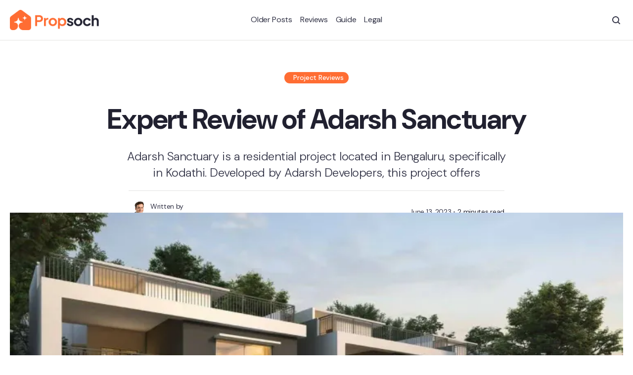

--- FILE ---
content_type: text/html; charset=utf-8
request_url: https://www.propsoch.com/blogs/expert-review-of-adarsh-sanctuary/
body_size: 14720
content:
<!DOCTYPE html>
<html lang="en">
    <head>
        <meta charset="utf-8" />
        <meta name="viewport" content="width=device-width, initial-scale=1">

        <title>Adarsh Sanctuary Review | Premium Villa Project</title>

        
    
    <style>
        :root {
            --heading-family: 'DM Sans', sans-serif;
            --heading-weight-light: 300;
            --heading-weight-normal: 400;
            --heading-weight-medium: 500;
            --heading-weight-bold: 700;
            --heading-letter-spacing: -.02em;
        }
    </style>


    
    <style>
        :root {
            --body-family: 'DM Sans', sans-serif;
            --body-weight-light: 300;
            --body-weight-normal: 400;
            --body-weight-medium: 500;
            --body-weight-bold: 700;
            --body-letter-spacing: -.02em;
        }
    </style>

<link rel="preload"  href="https://fonts.googleapis.com">
<link rel="preload"  href="https://fonts.gstatic.com" crossorigin>
<link href="https://fonts.googleapis.com/css2?family=DM+Sans:ital,opsz,wght@0,9..40,100..1000;1,9..40,100..1000&family=DM+Sans:ital,opsz,wght@0,9..40,100..1000;1,9..40,100..1000&display=swap" rel="stylesheet">
        <style>
    :root {

        /**
         * Sizing.
         */

        --post-container-max-w: 1140px;
        --post-content-max-w: 760px;

        --sub-header-title-max-w: 1024px;
        --sub-header-excerpt-max-w: 768px;

        /**
         * Colors.
         */

        --accent-color: #FF6D33;
        --accent-text-color: #ffffff;

        --heading-text-color: #212130;
        --body-text-color: #333447;
        --body-background-color: #ffffff;

        --theme-border-dark-color: rgb(28 25 23 / 12%);
        --theme-border-dark-color-active: rgb(28 25 23 / 60%);
        --accent-border-dark-color: rgb(28 25 23 / 100%);
        --theme-cover-dark-color: rgb(28 25 23 / 3%);

        --theme-border-light-color: rgb(248 250 252 / 20%);
        --theme-border-light-color-active: rgb(250 250 249 / 100%);
        --accent-border-light-color: rgb(250 250 249 / 100%);
        --theme-cover-light-color: rgb(248 250 252 / 10%);

        --theme-border-color: var(--theme-border-dark-color);
        --theme-border-color-active: var(--theme-border-dark-color-active);
        --accent-border-color: var(--accent-border-dark-color);
        --theme-cover-color: var(--theme-cover-dark-color);

        /**
         * Spacing
         */

        --spacing: 16px;
        --spacing-1: calc( var(--spacing) * 0.24 );   /** 4px **/
        --spacing-2: calc( var(--spacing) * 0.5 );   /** 8px **/
        --spacing-3: calc( var(--spacing) * 0.75 );   /** 12px **/
        --spacing-4: calc( var(--spacing) * 1 );   /** 16px **/
        --spacing-5: calc( var(--spacing) * 1.5 );   /** 24px **/
        --spacing-6: calc( var(--spacing) * 2 );   /** 32px **/
        --spacing-7: calc( var(--spacing) * 3 );   /** 48px **/
        --spacing-8: calc( var(--spacing) * 4 );   /** 64px **/
        --spacing-9: calc( var(--spacing) * 6 );   /** 96px **/
        --spacing-10: calc( var(--spacing) * 8 );   /** 128px **/
        --spacing-11: calc( var(--spacing) * 12 );   /** 192px **/
        --spacing-12: calc( var(--spacing) * 16 );   /** 256px **/
        --spacing-13: calc( var(--spacing) * 24 );   /** 384px **/
        --spacing-14: calc( var(--spacing) * 32 );   /** 512px **/
        --spacing-15: calc( var(--spacing) * 40 );   /** 640px **/
        --spacing-16: calc( var(--spacing) * 48 );   /** 768px **/

        /**
         * Border Radius
         */

        --border-radius: 3px;
        --border-radius-1: calc( var(--border-radius) * 1 );   /** 3px **/
        --border-radius-2: calc( var(--border-radius) * 2 );   /** 6px **/
        --border-radius-3: calc( var(--border-radius) * 3 );   /** 9px **/

        /**
         * Global Font Size
         */

        --global-font-size-1: 12px;   /** Caption **/
        --global-font-size-2: 14px;   /** Subtitle **/
        --global-font-size-3: 16px;   /** Body Copy 1 **/
        --global-font-size-4: 20px;   /** Body Copy 2 **/
        --global-font-size-5: 22px;   /** Heading-6 **/
        --global-font-size-6: 24px;   /** Heading-5 **/
        --global-font-size-7: 32px;   /** Heading-4 **/
        --global-font-size-8: 40px;   /** Heading-3 **/
        --global-font-size-9: 48px;   /** Heading-2 **/
        --global-font-size-10: 56px;   /** Heading-1 **/

        /**
         * Content Font Size
         */

        --content-font-size-1: 12px;   /** Caption **/
        --content-font-size-2: 14px;   /** Subtitle **/
        --content-font-size-3: 16px;   /** Body Copy 1 **/
        --content-font-size-4: 18px;   /** Body Copy 2 **/
        --content-font-size-5: 16px;   /** Heading-6 **/
        --content-font-size-6: 18px;   /** Heading-5 **/
        --content-font-size-7: 20px;   /** Heading-4 **/
        --content-font-size-8: 24px;   /** Heading-3 **/
        --content-font-size-9: 30px;   /** Heading-2 **/
        --content-font-size-10: 38px;   /** Heading-1 **/
    }

    body.dark {

        /**
         * Colors.
         */

        --theme-border-color: var(--theme-border-light-color);
        --theme-border-color-active: var(--theme-border-light-color-active);
        --accent-border-color: var(--accent-border-light-color);
        --theme-cover-color: var(--theme-cover-light-color);
    }
</style>
<script type="text/javascript">
    let themeSettings = {
        "backgroundColor": "#ffffff",
        "accentColor": "#FF6D33"
    };
</script>

        <meta name="description" content="Adarsh Sanctuary is a residential project located in Bengaluru, specifically in Kodathi. Developed by Adarsh Developers, this project offers">
    <link rel="icon" href="https://www.propsoch.com/blogs/content/images/size/w256h256/2025/01/Logo-Mark.png" type="image/png">
    <link rel="canonical" href="https://www.propsoch.com/blogs/expert-review-of-adarsh-sanctuary/">
    <meta name="referrer" content="no-referrer-when-downgrade">
    
    <meta property="og:site_name" content="Propsoch Blog">
    <meta property="og:type" content="article">
    <meta property="og:title" content="Expert Review of Adarsh Sanctuary">
    <meta property="og:description" content="Adarsh Sanctuary is a residential project located in Bengaluru, specifically in Kodathi. Developed by Adarsh Developers, this project offers">
    <meta property="og:url" content="https://www.propsoch.com/blogs/expert-review-of-adarsh-sanctuary/">
    <meta property="og:image" content="https://res.cloudinary.com/danxlnmdn/image/upload/v1686646314/medium_Adarsh_Sanctuary_bf2af6ba64.webp">
    <meta property="article:published_time" content="2023-06-13T10:03:54.000Z">
    <meta property="article:modified_time" content="2023-06-13T10:03:54.000Z">
    <meta property="article:tag" content="Project Reviews">
    
    <meta property="article:publisher" content="https://www.facebook.com/propsoch.club/">
    <meta name="twitter:card" content="summary_large_image">
    <meta name="twitter:title" content="Expert Review of Adarsh Sanctuary">
    <meta name="twitter:description" content="Adarsh Sanctuary is a residential project located in Bengaluru, specifically in Kodathi. Developed by Adarsh Developers, this project offers">
    <meta name="twitter:url" content="https://www.propsoch.com/blogs/expert-review-of-adarsh-sanctuary/">
    <meta name="twitter:image" content="https://res.cloudinary.com/danxlnmdn/image/upload/v1686646314/medium_Adarsh_Sanctuary_bf2af6ba64.webp">
    <meta name="twitter:label1" content="Written by">
    <meta name="twitter:data1" content="Ashish Acharya">
    <meta name="twitter:label2" content="Filed under">
    <meta name="twitter:data2" content="Project Reviews">
    <meta name="twitter:site" content="@propsoch">
    <meta property="og:image:width" content="750">
    <meta property="og:image:height" content="408">
    
    <script type="application/ld+json">
{
    "@context": "https://schema.org",
    "@type": "Article",
    "publisher": {
        "@type": "Organization",
        "name": "Propsoch Blog",
        "url": "https://www.propsoch.com/blogs/",
        "logo": {
            "@type": "ImageObject",
            "url": "https://www.propsoch.com/blogs/content/images/2025/01/Logo-Orange-Black@3x.png"
        }
    },
    "author": {
        "@type": "Person",
        "name": "Ashish Acharya",
        "image": {
            "@type": "ImageObject",
            "url": "https://www.propsoch.com/blogs/content/images/2025/01/landing-ashish.png",
            "width": 588,
            "height": 420
        },
        "url": "https://www.propsoch.com/blogs/author/ashish/",
        "sameAs": []
    },
    "headline": "Adarsh Sanctuary Review | Premium Villa Project",
    "url": "https://www.propsoch.com/blogs/expert-review-of-adarsh-sanctuary/",
    "datePublished": "2023-06-13T10:03:54.000Z",
    "dateModified": "2023-06-13T10:03:54.000Z",
    "image": {
        "@type": "ImageObject",
        "url": "https://res.cloudinary.com/danxlnmdn/image/upload/v1686646314/medium_Adarsh_Sanctuary_bf2af6ba64.webp",
        "width": 750,
        "height": 408
    },
    "keywords": "Project Reviews",
    "description": "Adarsh Sanctuary is a residential project located in Bengaluru, specifically in Kodathi. Developed by Adarsh Developers, this project offers",
    "mainEntityOfPage": "https://www.propsoch.com/blogs/expert-review-of-adarsh-sanctuary/"
}
    </script>

    <meta name="generator" content="Ghost 6.10">
    <link rel="alternate" type="application/rss+xml" title="Propsoch Blog" href="https://www.propsoch.com/blogs/rss/">
    <script defer src="https://cdn.jsdelivr.net/ghost/portal@~2.56/umd/portal.min.js" data-i18n="true" data-ghost="https://www.propsoch.com/blogs/" data-key="fd30f015dd8becbc9134311553" data-api="https://www.propsoch.com/blogs/ghost/api/content/" data-locale="en" crossorigin="anonymous"></script><style id="gh-members-styles">.gh-post-upgrade-cta-content,
.gh-post-upgrade-cta {
    display: flex;
    flex-direction: column;
    align-items: center;
    font-family: -apple-system, BlinkMacSystemFont, 'Segoe UI', Roboto, Oxygen, Ubuntu, Cantarell, 'Open Sans', 'Helvetica Neue', sans-serif;
    text-align: center;
    width: 100%;
    color: #ffffff;
    font-size: 16px;
}

.gh-post-upgrade-cta-content {
    border-radius: 8px;
    padding: 40px 4vw;
}

.gh-post-upgrade-cta h2 {
    color: #ffffff;
    font-size: 28px;
    letter-spacing: -0.2px;
    margin: 0;
    padding: 0;
}

.gh-post-upgrade-cta p {
    margin: 20px 0 0;
    padding: 0;
}

.gh-post-upgrade-cta small {
    font-size: 16px;
    letter-spacing: -0.2px;
}

.gh-post-upgrade-cta a {
    color: #ffffff;
    cursor: pointer;
    font-weight: 500;
    box-shadow: none;
    text-decoration: underline;
}

.gh-post-upgrade-cta a:hover {
    color: #ffffff;
    opacity: 0.8;
    box-shadow: none;
    text-decoration: underline;
}

.gh-post-upgrade-cta a.gh-btn {
    display: block;
    background: #ffffff;
    text-decoration: none;
    margin: 28px 0 0;
    padding: 8px 18px;
    border-radius: 4px;
    font-size: 16px;
    font-weight: 600;
}

.gh-post-upgrade-cta a.gh-btn:hover {
    opacity: 0.92;
}</style>
    <script defer src="https://cdn.jsdelivr.net/ghost/sodo-search@~1.8/umd/sodo-search.min.js" data-key="fd30f015dd8becbc9134311553" data-styles="https://cdn.jsdelivr.net/ghost/sodo-search@~1.8/umd/main.css" data-sodo-search="https://www.propsoch.com/blogs/" data-locale="en" crossorigin="anonymous"></script>
    
    <link href="https://www.propsoch.com/blogs/webmentions/receive/" rel="webmention">
    <script defer src="/blogs/public/cards.min.js?v=3134952ba1"></script><style>:root {--ghost-accent-color: #FF6D33;}</style>
    <link rel="stylesheet" type="text/css" href="/blogs/public/cards.min.css?v=3134952ba1">
    <style>
  .ct-main-footer-row-one {
    display: none !important
  }
  
  .ct-post-content figcaption {
    text-align: left !important; 
  }
  
  .ct-post-content li {
    line-height: 1.5
  }
</style>

<!-- Google tag (gtag.js) -->
<!--
<script async src="https://www.googletagmanager.com/gtag/js?id=G-WLWCKZ139B"></script>
<script>
  window.dataLayer = window.dataLayer || [];
  function gtag(){dataLayer.push(arguments);}
  gtag('js', new Date());

  gtag('config', 'G-WLWCKZ139B');
</script> -->

<!-- Google Tag Manager -->
<script>(function(w,d,s,l,i){w[l]=w[l]||[];w[l].push({'gtm.start':
new Date().getTime(),event:'gtm.js'});var f=d.getElementsByTagName(s)[0],
j=d.createElement(s),dl=l!='dataLayer'?'&l='+l:'';j.async=true;j.src=
'https://www.googletagmanager.com/gtm.js?id='+i+dl;f.parentNode.insertBefore(j,f);
})(window,document,'script','dataLayer','GTM-5MQ6W62R');</script>
<!-- End Google Tag Manager -->

<!-- Hotjar Tracking Code for https://www.propsoch.com/blogs/ -->
<!-- 
<script>
    (function(h,o,t,j,a,r){
        h.hj=h.hj||function(){(h.hj.q=h.hj.q||[]).push(arguments)};
        h._hjSettings={hjid:5264368,hjsv:6};
        a=o.getElementsByTagName('head')[0];
        r=o.createElement('script');r.async=1;
        r.src=t+h._hjSettings.hjid+j+h._hjSettings.hjsv;
        a.appendChild(r);
    })(window,document,'https://static.hotjar.com/c/hotjar-','.js?sv=');
</script> -->

<!-- Microsoft Clarity Tracking Code for https://www.propsoch.com/blogs/ -->
<script type="text/javascript">
    (function(c,l,a,r,i,t,y){
        c[a]=c[a]||function(){(c[a].q=c[a].q||[]).push(arguments)};
        t=l.createElement(r);t.async=1;t.src="https://www.clarity.ms/tag/"+i;
        y=l.getElementsByTagName(r)[0];y.parentNode.insertBefore(t,y);
    })(window, document, "clarity", "script", "q2dsd85ncj");
</script>

<!-- Mixpanel Tracking Code for https://www.propsoch.com/blogs/ -->
<script type="text/javascript">
  (function (f, b) { if (!b.__SV) { var e, g, i, h; window.mixpanel = b; b._i = []; b.init = function (e, f, c) { function g(a, d) { var b = d.split("."); 2 == b.length && ((a = a[b[0]]), (d = b[1])); a[d] = function () { a.push([d].concat(Array.prototype.slice.call(arguments, 0))); }; } var a = b; "undefined" !== typeof c ? (a = b[c] = []) : (c = "mixpanel"); a.people = a.people || []; a.toString = function (a) { var d = "mixpanel"; "mixpanel" !== c && (d += "." + c); a || (d += " (stub)"); return d; }; a.people.toString = function () { return a.toString(1) + ".people (stub)"; }; i = "disable time_event track track_pageview track_links track_forms track_with_groups add_group set_group remove_group register register_once alias unregister identify name_tag set_config reset opt_in_tracking opt_out_tracking has_opted_in_tracking has_opted_out_tracking clear_opt_in_out_tracking start_batch_senders people.set people.set_once people.unset people.increment people.append people.union people.track_charge people.clear_charges people.delete_user people.remove".split( " "); for (h = 0; h < i.length; h++) g(a, i[h]); var j = "set set_once union unset remove delete".split(" "); a.get_group = function () { function b(c) { d[c] = function () { call2_args = arguments; call2 = [c].concat(Array.prototype.slice.call(call2_args, 0)); a.push([e, call2]); }; } for ( var d = {}, e = ["get_group"].concat( Array.prototype.slice.call(arguments, 0)), c = 0; c < j.length; c++) b(j[c]); return d; }; b._i.push([e, f, c]); }; b.__SV = 1.2; e = f.createElement("script"); e.type = "text/javascript"; e.async = !0; e.src = "undefined" !== typeof MIXPANEL_CUSTOM_LIB_URL ? MIXPANEL_CUSTOM_LIB_URL : "file:" === f.location.protocol && "//cdn.mxpnl.com/libs/mixpanel-2-latest.min.js".match(/^\/\//) ? "https://cdn.mxpnl.com/libs/mixpanel-2-latest.min.js" : "//cdn.mxpnl.com/libs/mixpanel-2-latest.min.js"; g = f.getElementsByTagName("script")[0]; g.parentNode.insertBefore(e, g); } })(document, window.mixpanel || []);
</script>
<!-- Mixpanel Tracking Code for https://www.propsoch.com/blogs/ -->

<!-- <script>
  (function() {
    const titleMap = {
      "Expert Review of Birla Tisya":"Birla Tisya in Rajajinagar, Bengaluru – Expert Review",
      "Expert Review of Century Eden":"Century Eden in Doddaballapur Road – Expert Review",
      "Expert Review of Divinity":"Divinity by Vaishnavi Group in Mysore Road – Review",
      "Expert Review of DNR Highline":"DNR Highline in Rajajinagar, Bengaluru – Expert Review",
      "Expert Review of DSR Parkway":"DSR Parkway in Sarjapur Road, Bengaluru – Expert Review",
      "Expert Review of Flowing Tree":"Expert Review of Flowing Tree Project in Bangalore | Propsoch",
      "Expert Review of JRC Palladio":"JRC Palladio in Sarjapur, Bengaluru – Expert Property Review",
      "Expert Review of Keya Springs":"Expert Review of Keya Springs in Bangalore | Propsoch",
      "Expert Review of Mana Capitol":"Mana Capitol in Sarjapur Road, Bengaluru – Expert Review",
      "Expert Review of Meda Heights":"Expert Review of Meda Heights in HSR Layout | Propsoch",
      "Expert Review of Monarch Aqua":"Monarch Aqua in KR Puram, Bengaluru – Expert Review",
      "Expert Review of Ozone Urbana":"Ozone Urbana in Devanahalli, Bengaluru – Expert Review",
      "Expert Review of Purva Meraki":"Purva Meraki in HSR Layout, Bengaluru – Expert Review",
      "Expert Review of Rohan Antara":"Rohan Antara in Gunjur, Bengaluru – Expert Property Review",
      "Expert Review of Sattva Bliss":"Sattva Bliss in Budigere Cross, Bengaluru – Expert Review",
      "Expert Review of Sobha Galera":"Expert Review of Sobha Galera in Whitefield | Propsoch",
      "Expert Review of Tvs Emerald":"Expert Review of TVS Emerald in Bangalore | Propsoch",
      "Expert Review of Tvs Jardin":"Expert Review of TVS Jardin in Thanisandra | Propsoch",
      "Expert Review of Vario Homes":"Vario Homes by Karle Infra in Hebbal – Expert Review",
      "Godrej Devanahalli Overview":"Godrej Devanahalli Project Overview | Property | Propsoch",
      "Guide for Propsoch":"How to Use Propsoch – Complete Platform Guide for Buyers",
      "Home Buying Guide 101" : "Home Buying Guide 101 for Bangalore Buyers | Propsoch",
      "In the land of the Blind....":"In the Land of the Blind – A Buyer’s Tale | Propsoch",
      "Purva Atmosphere" :"Purva Atmosphere in Thanisandra Road – Project Overview",
      "Review of Assetz Marq Phase 3":"Assetz Marq Phase 3 in Whitefield – Expert Review",
      "The Presidential Tower":"The Presidential Tower in Yeshwanthpur – Project Review",
      "Upcoming Infrastructural Projects Set to Reshape Bangalore Real Estate":"Infra Projects That Will Reshape Bangalore Real Estate"
    };
    const oldTitle = document.title.trim();
    const newTitle = titleMap[oldTitle];
    if (!newTitle) return;

    document.title = newTitle;
    const og = document.querySelector('meta[property="og:title"]');
    if (og) og.setAttribute('content', newTitle);

    const tw = document.querySelector('meta[name="twitter:title"]');
    if (tw) tw.setAttribute('content', newTitle);
    
  })();
</script> -->

        <link rel="stylesheet" href="/blogs/assets/built/index.css?v=3134952ba1" />
        <script src="/blogs/assets/built/index.js?v=3134952ba1" defer></script>
    </head>
    <body class="post-template tag-hash-import-2024-11-05-08-21 tag-hash-import-2024-11-07-07-16 tag-hash-import-2025-01-02-08-03 tag-project-reviews">
        
<header id="ct-header" class=" ct-header-thin  ct-fade-in-down">
    <div class="ct-header-container ct-container">
        <div class="ct-header-row ct-header-row-two">
            <div class="ct-header-column ct-header-left-block">
                <div class="ct-header-logo ct-header-logo-left">
                        <a href="https://www.propsoch.com/blogs" class="ct-is-logo">
        <img src="https://www.propsoch.com/blogs/content/images/2025/01/Logo-Orange-Black@3x.png" alt="Propsoch Blog">
    </a>
                </div>
            </div>
            <div class="ct-header-column ct-header-center-block">
                
    <nav id="ct-header-nav">
        <ul class="ct-nav">
                <li
                    class="ct-nav-item nav-home "
                    data-label="Home"
                    data-length="4"
                >
                    <a href="https://www.propsoch.com/blogs/">
                        <span>Home</span>
                    </a>
                </li>
                <li
                    class="ct-nav-item nav-reviews "
                    data-label="Reviews"
                    data-length="7"
                >
                    <a href="https://www.propsoch.com/blogs/tag/project-reviews/">
                        <span>Reviews</span>
                    </a>
                </li>
                <li
                    class="ct-nav-item nav-guide "
                    data-label="Guide"
                    data-length="5"
                >
                    <a href="https://www.propsoch.com/blogs/guide-for-propsoch/">
                        <span>Guide</span>
                    </a>
                </li>
                <li
                    class="ct-nav-item nav-legal "
                    data-label="Legal"
                    data-length="5"
                >
                    <a href="https://www.propsoch.com/blogs/legal-your-guide-to-safe-homebuying/">
                        <span>Legal</span>
                    </a>
                </li>
        </ul>
    </nav>

    <nav id="ct-mobile-nav">
        <div class="ct-mobile-nav-background-cover"></div>
        <div class="ct-mobile-nav-main">
            <div class="ct-close-btn">
                <div class="ct-close-btn-inner"><svg width="100%" height="100%" role="img" viewBox="0 0 24 24" xmlns="http://www.w3.org/2000/svg"><path d="M11.997 10.846L1.369.219 1.363.214A.814.814 0 00.818.005.821.821 0 000 .822c0 .201.074.395.208.545l.006.006L10.842 12 .214 22.626l-.006.006a.822.822 0 00-.208.546c0 .447.37.817.818.817a.814.814 0 00.551-.215l10.628-10.627 10.628 10.628.005.005a.816.816 0 001.368-.603.816.816 0 00-.213-.552l-.006-.005L13.151 12l10.63-10.627c.003 0 .004-.003.006-.005A.82.82 0 0024 .817a.817.817 0 00-1.37-.602l-.004.004-10.63 10.627z"/></svg></div>
            </div>
            <ul class="ct-nav">
                    <li class="ct-nav-item nav-home ">
                        <a href="https://www.propsoch.com/blogs/">
                            <span>Home</span>
                        </a>
                    </li>
                    <li class="ct-nav-item nav-reviews ">
                        <a href="https://www.propsoch.com/blogs/tag/project-reviews/">
                            <span>Reviews</span>
                        </a>
                    </li>
                    <li class="ct-nav-item nav-guide ">
                        <a href="https://www.propsoch.com/blogs/guide-for-propsoch/">
                            <span>Guide</span>
                        </a>
                    </li>
                    <li class="ct-nav-item nav-legal ">
                        <a href="https://www.propsoch.com/blogs/legal-your-guide-to-safe-homebuying/">
                            <span>Legal</span>
                        </a>
                    </li>
            </ul>
        </div>
    </nav>



            </div>
            <div class="ct-header-column ct-header-right-block">
                <span class="ct-nav-icon ct-search-btn" data-ghost-search>
                        <svg width="100%" height="100%" role="img" viewBox="0 0 24 24" xmlns="http://www.w3.org/2000/svg"><path fill-rule="evenodd" d="m16.822 18.813 4.798 4.799c.262.248.61.388.972.388.772-.001 1.407-.637 1.407-1.409 0-.361-.139-.709-.387-.971l-4.799-4.797c3.132-4.108 2.822-10.005-.928-13.756l-.007-.007-.278-.278a.6985.6985 0 0 0-.13-.107C13.36-1.017 7.021-.888 3.066 3.067c-4.088 4.089-4.088 10.729 0 14.816 3.752 3.752 9.65 4.063 13.756.93Zm-.965-13.719c2.95 2.953 2.95 7.81 0 10.763-2.953 2.949-7.809 2.949-10.762 0-2.951-2.953-2.951-7.81 0-10.763 2.953-2.95 7.809-2.95 10.762 0Z"/></svg>
                </span>
                <span id="ct-mobile-nav-trigger" class="ct-nav-icon ct-mobile-nav-btn">
                    <svg width="100%" height="100%" role="img" viewBox="0 0 12 12" xmlns="http://www.w3.org/2000/svg"><g><rect height="1" width="11" x="0.5" y="5.5"/><rect height="1" width="11" x="0.5" y="2.5"/><rect height="1" width="11" x="0.5" y="8.5"/></g></svg>
                </span>
            </div>
        </div>
    </div>
</header>

    <div class="ct-post-main ct-container ct-centered">

        <header class="ct-sub-header ct-post-header  ct-has-featured-image ">
    <div class="ct-header-wrapper ct-fade-in">
        <div class="ct-header-content">

                    <div class="ct-tag-pills">
                            <a
                                href="/blogs/tag/project-reviews/"
                                title="Project Reviews"
                                class="ct-tag-pill tag-67769c43dad405fd40c29117 project-reviews"
                                    style="background: #FF6D33;"
                            >
                                Project Reviews
                            </a>
                    </div>

            <h1 class="ct-header-title">
                Expert Review of Adarsh Sanctuary
            </h1>

                <p class="ct-header-excerpt">
                    Adarsh Sanctuary is a residential project located in Bengaluru, specifically in Kodathi. Developed by Adarsh Developers, this project offers
                </p>
        </div>

            <div class="ct-header-meta-wrap">
                    <div class="ct-global-meta ct-is-full-meta  ct-is-post  ct-fade-in-up">

            <div class="ct-authors-meta">
                <div class="ct-author-avatars">
                        <a href="/blogs/author/ashish/" class="ct-global-meta-avatar  is-image ct-global-image ">
                                <img
        srcset="
            /blogs/content/images/size/w300/2025/01/landing-ashish.png 300w,
            /blogs/content/images/size/w600/2025/01/landing-ashish.png 600w
        "
        sizes="
            (max-width:480px) 300px,
            (max-width:768px) 600px
        "
        src="/blogs/content/images/size/w1200/2025/01/landing-ashish.png"
        me="1"
    class=""
    loading="lazy"
    alt="Ashish Acharya"
>                        </a>
                </div>
                <div class="ct-author-names">
                    <div class="ct-author-names-heading">
                        Written by
                    </div>
                    <div class="ct-author-names-text">
                            <a href="/blogs/author/ashish/">Ashish Acharya</a>
                    </div>
                </div>
            </div>

        <div class="ct-datetime-meta">
            <time datetime="2023-06-13">
                <span>June 13, 2023</span>
            </time>
            <span class="ct-datetime-meta-dot"> &bull; </span>
            <span class="ct-read-time">2 minutes read</span>
        </div>

    </div>
            </div>

            <div class="ct-header-image   ">
                <figure>
                    <div class="ct-global-image ct-fade-in-up ct-global-radius-2">
                                <img
    srcset="
        https://res.cloudinary.com/danxlnmdn/image/upload/v1686646314/medium_Adarsh_Sanctuary_bf2af6ba64.webp 300w,
        https://res.cloudinary.com/danxlnmdn/image/upload/v1686646314/medium_Adarsh_Sanctuary_bf2af6ba64.webp 600w,
        https://res.cloudinary.com/danxlnmdn/image/upload/v1686646314/medium_Adarsh_Sanctuary_bf2af6ba64.webp 1200w,
        https://res.cloudinary.com/danxlnmdn/image/upload/v1686646314/medium_Adarsh_Sanctuary_bf2af6ba64.webp 2000w
    "
    sizes="
        (max-width:480px) 300px,
        (max-width:768px) 600px,
        (max-width:1024px) 1200px,
        2000px
    "
    src="https://res.cloudinary.com/danxlnmdn/image/upload/v1686646314/medium_Adarsh_Sanctuary_bf2af6ba64.webp"
    alt="Expert Review of Adarsh Sanctuary"
    class="ct-aspect-letterbox"
>
                    </div>
                </figure>
            </div>
    </div>
</header>

        <div class="ct-post-container">
            <div class="ct-post-wrap">
                    <article class="ct-post-content ct-fade-in">
                        <p>Adarsh Sanctuary is a residential project located in Bengaluru, specifically in Kodathi. Developed by Adarsh Developers, this project offers villas and is currently under construction, with a possession date set for February 16, 2024. Adarsh Sanctuary spans across a project land area of 20 acres and consists of a total of 172 units.</p><p>One of the notable aspects of Adarsh Sanctuary is its spaciousness. The floor-to-ceiling height in the villas is 3 meters, providing a sense of openness and ample vertical space. The road width within the project is 15 meters, ensuring convenient movement within the premises. Moreover, the project boasts a density of units of 5 homes per acre, indicating a well-planned layout and a comfortable living environment.</p><p>When it comes to property efficiency, Adarsh Sanctuary excels with a RERA carpet area that accounts for 73.1% of the saleable area. This means that the villas offer a significant portion of livable space in relation to the total area. The project also includes a clubhouse spanning an area of 44,160 square feet, providing residents with various recreational and leisure facilities.</p><p>Adarsh Sanctuary's location offers easy access to the metro, with a distance of 9.1 kilometers. Additionally, the project emphasizes open areas, with 64% of the total space dedicated to common open spaces. This allows residents to enjoy the benefits of nature and ample outdoor areas.</p><p>The master bedroom in the villas has a size of 228.97 square feet, ensuring a comfortable and spacious private retreat. The balcony area is also well-considered, with a total balcony area accounting for 6.25% of the RERA carpet area, providing residents with outdoor spaces to relax and enjoy the surroundings.</p><p>The project encompasses a range of amenities to cater to residents' needs and interests. These include a walking/jogging track, universal accessibility features, a pet park, basketball, badminton, table tennis, a squash court, an amphitheater, a swimming pool, and both indoor and outdoor gyms.</p><p>For detailed information and a comprehensive scorecard of the property, you can visit this <a href="https://www.propsoch.com/property-for-sale-in/bengaluru/adarsh-sanctuary-kodathi/170?c=basic-info&ref=propsoch.com"><u>link</u></a>.</p><p>It is advisable to get to know both the pros and cons of any property you intend to purchase, and our market experts can help you with the same. They analyze every property over 100+ parameters to provide you with deep insights. To set up an appointment with our experts, please connect with us <a href="https://www.propsoch.com/get-started?entry_point=blog-page&ref=propsoch.com"><u>here</u></a>!</p>
                    </article>
                            </div>

            <div class="ct-post-sidebar ct-fade-in">
    <div class="ct-post-share">
    <small class=" ct-global-subtitle ct-global-subtitle-underline">
        Share this article
    </small>
    <div class="ct-post-share-inner">
        <a href="https://twitter.com/intent/tweet?text=Expert%20Review%20of%20Adarsh%20Sanctuary&url=https://www.propsoch.com/blogs/expert-review-of-adarsh-sanctuary/" target="_blank" rel="noopener" aria-label="Share on Twitter">
            <div><svg role="img" viewBox="0 0 24 24" xmlns="http://www.w3.org/2000/svg"><g id="layer1" transform="translate(52.390088,-25.058597)"><path id="path1009" d="M-52.3,25.8l9.3,12.4l-9.3,10.1h2.1l8.2-8.8l6.6,8.8h7.1l-9.8-13.1l8.7-9.4h-2.1l-7.5,8.1l-6.1-8.1H-52.3z M-49.2,27.4h3.3l14.5,19.4h-3.3L-49.2,27.4z"/></g></svg>
</div>
        </a>
        <a href="https://www.facebook.com/sharer/sharer.php?u=https://www.propsoch.com/blogs/expert-review-of-adarsh-sanctuary/" target="_blank" rel="noopener" aria-label="Share on Facebook">
            <div><svg role="img" viewBox="0 0 24 24" xmlns="http://www.w3.org/2000/svg"><path d="M23.9981 11.9991C23.9981 5.37216 18.626 0 11.9991 0C5.37216 0 0 5.37216 0 11.9991C0 17.9882 4.38789 22.9522 10.1242 23.8524V15.4676H7.07758V11.9991H10.1242V9.35553C10.1242 6.34826 11.9156 4.68714 14.6564 4.68714C15.9692 4.68714 17.3424 4.92149 17.3424 4.92149V7.87439H15.8294C14.3388 7.87439 13.8739 8.79933 13.8739 9.74824V11.9991H17.2018L16.6698 15.4676H13.8739V23.8524C19.6103 22.9522 23.9981 17.9882 23.9981 11.9991Z"/></svg></div>
        </a>
        <a href="https://www.linkedin.com/shareArticle?mini=true&title=Expert%20Review%20of%20Adarsh%20Sanctuary&url=https://www.propsoch.com/blogs/expert-review-of-adarsh-sanctuary/" target="_blank" rel="noopener" aria-label="Share on Linkedin">
            <div><svg role="img" viewBox="0 0 24 24" xmlns="http://www.w3.org/2000/svg"><path d="M20.447 20.452h-3.554v-5.569c0-1.328-.027-3.037-1.852-3.037-1.853 0-2.136 1.445-2.136 2.939v5.667H9.351V9h3.414v1.561h.046c.477-.9 1.637-1.85 3.37-1.85 3.601 0 4.267 2.37 4.267 5.455v6.286zM5.337 7.433c-1.144 0-2.063-.926-2.063-2.065 0-1.138.92-2.063 2.063-2.063 1.14 0 2.064.925 2.064 2.063 0 1.139-.925 2.065-2.064 2.065zm1.782 13.019H3.555V9h3.564v11.452zM22.225 0H1.771C.792 0 0 .774 0 1.729v20.542C0 23.227.792 24 1.771 24h20.451C23.2 24 24 23.227 24 22.271V1.729C24 .774 23.2 0 22.222 0h.003z"/></svg></div>
        </a>
        <a href="https://www.threads.net/create?text=Expert%20Review%20of%20Adarsh%20Sanctuary&url=https://www.propsoch.com/blogs/expert-review-of-adarsh-sanctuary/" target="_blank" rel="noopener" aria-label="Share on Threads">
        <div><svg aria-label="Threads" viewBox="0 0 192 192" xmlns="http://www.w3.org/2000/svg"><path class="x19hqcy" d="M141.537 88.9883C140.71 88.5919 139.87 88.2104 139.019 87.8451C137.537 60.5382 122.616 44.905 97.5619 44.745C97.4484 44.7443 97.3355 44.7443 97.222 44.7443C82.2364 44.7443 69.7731 51.1409 62.102 62.7807L75.881 72.2328C81.6116 63.5383 90.6052 61.6848 97.2286 61.6848C97.3051 61.6848 97.3819 61.6848 97.4576 61.6855C105.707 61.7381 111.932 64.1366 115.961 68.814C118.893 72.2193 120.854 76.925 121.825 82.8638C114.511 81.6207 106.601 81.2385 98.145 81.7233C74.3247 83.0954 59.0111 96.9879 60.0396 116.292C60.5615 126.084 65.4397 134.508 73.775 140.011C80.8224 144.663 89.899 146.938 99.3323 146.423C111.79 145.74 121.563 140.987 128.381 132.296C133.559 125.696 136.834 117.143 138.28 106.366C144.217 109.949 148.617 114.664 151.047 120.332C155.179 129.967 155.42 145.8 142.501 158.708C131.182 170.016 117.576 174.908 97.0135 175.059C74.2042 174.89 56.9538 167.575 45.7381 153.317C35.2355 139.966 29.8077 120.682 29.6052 96C29.8077 71.3178 35.2355 52.0336 45.7381 38.6827C56.9538 24.4249 74.2039 17.11 97.0132 16.9405C119.988 17.1113 137.539 24.4614 149.184 38.788C154.894 45.8136 159.199 54.6488 162.037 64.9503L178.184 60.6422C174.744 47.9622 169.331 37.0357 161.965 27.974C147.036 9.60668 125.202 0.195148 97.0695 0H96.9569C68.8816 0.19447 47.2921 9.6418 32.7883 28.0793C19.8819 44.4864 13.2244 67.3157 13.0007 95.9325L13 96L13.0007 96.0675C13.2244 124.684 19.8819 147.514 32.7883 163.921C47.2921 182.358 68.8816 191.806 96.9569 192H97.0695C122.03 191.827 139.624 185.292 154.118 170.811C173.081 151.866 172.51 128.119 166.26 113.541C161.776 103.087 153.227 94.5962 141.537 88.9883ZM98.4405 129.507C88.0005 130.095 77.1544 125.409 76.6196 115.372C76.2232 107.93 81.9158 99.626 99.0812 98.6368C101.047 98.5234 102.976 98.468 104.871 98.468C111.106 98.468 116.939 99.0737 122.242 100.233C120.264 124.935 108.662 128.946 98.4405 129.507Z"></path></svg>
</div>
        </a>
        <a href="javascript:" class="ct-post-share-link" id="copy" data-clipboard-target="#copy-link" aria-label="Copy link">
            <div><svg width="100%" height="100%" role="img" viewBox="0 0 33 24" xmlns="http://www.w3.org/2000/svg"><path d="M27.3999996,13.4004128 L21.7999996,13.4004128 L21.7999996,19 L18.9999996,19 L18.9999996,13.4004128 L13.3999996,13.4004128 L13.3999996,10.6006192 L18.9999996,10.6006192 L18.9999996,5 L21.7999996,5 L21.7999996,10.6006192 L27.3999996,10.6006192 L27.3999996,13.4004128 Z M12,20.87 C7.101,20.87 3.13,16.898 3.13,12 C3.13,7.102 7.101,3.13 12,3.13 C12.091,3.13 12.181,3.139 12.272,3.142 C9.866,5.336 8.347,8.487 8.347,12 C8.347,15.512 9.866,18.662 12.271,20.857 C12.18,20.859 12.091,20.87 12,20.87 Z M20.347,0 C18.882,0 17.484,0.276 16.186,0.756 C14.882,0.271 13.473,0 12,0 C5.372,0 0,5.373 0,12 C0,18.628 5.372,24 12,24 C13.471,24 14.878,23.726 16.181,23.242 C17.481,23.724 18.88,24 20.347,24 C26.975,24 32.347,18.628 32.347,12 C32.347,5.373 26.975,0 20.347,0 Z"/></svg></div>
        </a>
        <small class="ct-share-link-info ct-form-message">The link has been copied!</small>
    </div>
    <input type="text" class="ct-share-link-input" value="https://www.propsoch.com/blogs/expert-review-of-adarsh-sanctuary/" id="copy-link" aria-label="Copy link input">
</div>
                <div class="ct-sidebar-posts ct-recommended-posts">
    <small class="ct-global-subtitle ct-global-subtitle-underline">
        Recommendations
    </small>
        <ul class="recommendations">
        <li class="recommendation">
            <a href="https://www.propsoch.com/get-started/?utm_source&#x3D;blog&amp;utm_medium&#x3D;recommendations" data-recommendation="67f7a9200f8f2f02fd440c42" target="_blank" rel="noopener">
                <div class="recommendation-favicon">
                        <img src="https://www.propsoch.com/icons/icon-192x192.png" alt="Find the right home with Propsoch" loading="lazy" onerror="this.style.display='none';">
                </div>
                <h5 class="recommendation-title">Find the right home with Propsoch</h5>
                <span class="recommendation-url">propsoch.com/get-started</span>
                <p class="recommendation-description">Trusted by 1000+ homebuyers to make intelligent decisions, Propsoch is India’s most advanced real estate platform. </p>
            </a>
        </li>
        <li class="recommendation">
            <a href="https://www.propsoch.com/blogs/the-state-of-bangalore-real-estate-market-2025/" data-recommendation="6791ff8ca449a1da16a76552" target="_blank" rel="noopener">
                <div class="recommendation-favicon">
                        <img src="https://www.propsoch.com/blogs/content/images/size/w256h256/2025/01/Logo-Mark.png" alt="Bangalore Real Estate Market 2025" loading="lazy" onerror="this.style.display='none';">
                </div>
                <h5 class="recommendation-title">Bangalore Real Estate Market 2025</h5>
                <span class="recommendation-url">propsoch.com/blogs/the-state-of-bangalore-real-estate-market-2025</span>
                <p class="recommendation-description">Get insights on price trends, density, open spaces, and everything else for Bangalore&#x27;s market in 2025.</p>
            </a>
        </li>
        <li class="recommendation">
            <a href="https://www.propsoch.com/blogs/home-buying-guide-101/" data-recommendation="6791fec7a449a1da16a76550" target="_blank" rel="noopener">
                <div class="recommendation-favicon">
                        <img src="https://www.propsoch.com/blogs/content/images/size/w256h256/2025/01/Logo-Mark.png" alt="Home Buying Guide 101" loading="lazy" onerror="this.style.display='none';">
                </div>
                <h5 class="recommendation-title">Home Buying Guide 101</h5>
                <span class="recommendation-url">propsoch.com/blogs/home-buying-guide-101</span>
                <p class="recommendation-description">Buying a home, especially if it’s your first is a big deal. Use our guide &amp; navigate the journey confidently.</p>
            </a>
        </li>
    </ul>

</div>
</div>
        </div>

        <aside class="ct-post-navigation-section">
        <a href="/blogs/expert-review-of-arvind-bel-air/" class="ct-navigation-item ct-navigation-next">
                <div class="ct-global-image ct-fade-in-up ct-global-radius">
                    <img
        srcset="
            https://res.cloudinary.com/danxlnmdn/image/upload/v1686647463/medium_Arvind_Bel_Air_e88e978085.webp 300w,
            https://res.cloudinary.com/danxlnmdn/image/upload/v1686647463/medium_Arvind_Bel_Air_e88e978085.webp 600w
        "
        sizes="
            (max-width:480px) 300px,
            (max-width:768px) 600px
        "
        src="https://res.cloudinary.com/danxlnmdn/image/upload/v1686647463/medium_Arvind_Bel_Air_e88e978085.webp"
        me="1"
    class=""
    loading="lazy"
    alt=""
>                </div>
            <div class="ct-navigation-content">
                <small>Newer post</small>
                <h3>Expert Review of Arvind Bel Air</h3>
            </div>
        </a>
        <a href="/blogs/expert-review-of-adarsh-savana-phase-1/" class="ct-navigation-item ct-navigation-prev">
            <div class="ct-navigation-content">
                <small>Older post</small>
                <h3>Expert Review of Adarsh Savana Phase 1</h3>
            </div>
                <div class="ct-global-image ct-fade-in-up ct-global-radius">
                    <img
        srcset="
            https://res.cloudinary.com/danxlnmdn/image/upload/v1686646137/medium_Adarsh_Savana_Phase_1_a0d7ef9b83.webp 300w,
            https://res.cloudinary.com/danxlnmdn/image/upload/v1686646137/medium_Adarsh_Savana_Phase_1_a0d7ef9b83.webp 600w
        "
        sizes="
            (max-width:480px) 300px,
            (max-width:768px) 600px
        "
        src="https://res.cloudinary.com/danxlnmdn/image/upload/v1686646137/medium_Adarsh_Savana_Phase_1_a0d7ef9b83.webp"
        me="1"
    class=""
    loading="lazy"
    alt=""
>                </div>
        </a>
</aside>

                <div class="ct-post-featured-section">
    <small class="ct-global-subtitle ct-global-subtitle-large">
        Recommended articles
    </small>
    <div class="ct-post-list ct-grid-4">
            <div class="
    ct-archive-post-item
    ct-fade-in-up
    post tag-news featured
        post-small
    ">
    <a href="/blogs/union-budget-2025-impact-on-real-estate-housing-demand-in-india/" class="ct-item-link"></a>

    <div class="ct-image-holder">
            <div class="ct-global-image ct-fade-in-up ct-global-radius ">
                    <picture>
    <source
            srcset="https://images.unsplash.com/photo-1626178793926-22b28830aa30?crop&#x3D;entropy&amp;cs&#x3D;tinysrgb&amp;fit&#x3D;max&amp;fm&#x3D;avif&amp;ixid&#x3D;M3wxMTc3M3wwfDF8c2VhcmNofDN8fHByb3BlcnR5fGVufDB8fHx8MTczODQ2NDcyNHww&amp;ixlib&#x3D;rb-4.0.3&amp;q&#x3D;80&amp;w&#x3D;600"
        type="image/avif"
        loading="lazy"
    >
    <source
            srcset="https://images.unsplash.com/photo-1626178793926-22b28830aa30?crop&#x3D;entropy&amp;cs&#x3D;tinysrgb&amp;fit&#x3D;max&amp;fm&#x3D;webp&amp;ixid&#x3D;M3wxMTc3M3wwfDF8c2VhcmNofDN8fHByb3BlcnR5fGVufDB8fHx8MTczODQ2NDcyNHww&amp;ixlib&#x3D;rb-4.0.3&amp;q&#x3D;80&amp;w&#x3D;600"
        type="image/webp"
        loading="lazy"
    >
    <img
            size="m"
            src="https://images.unsplash.com/photo-1626178793926-22b28830aa30?crop&#x3D;entropy&amp;cs&#x3D;tinysrgb&amp;fit&#x3D;max&amp;fm&#x3D;jpg&amp;ixid&#x3D;M3wxMTc3M3wwfDF8c2VhcmNofDN8fHByb3BlcnR5fGVufDB8fHx8MTczODQ2NDcyNHww&amp;ixlib&#x3D;rb-4.0.3&amp;q&#x3D;80&amp;w&#x3D;600"
        alt="Union Budget 2025: Impact on Real Estate &amp; Housing Demand in India"
        class=""
        loading="lazy"
    >
</picture>
                            </div>
                <div class="ct-tag-pills">
                    <a href="https://www.propsoch.com/blogs/tag/news/"
                        class="ct-tag-pill"
                                style="background: var( --accent-color );"
                    >
                        News
                    </a>
                </div>
    </div>
    <div class="ct-content-holder">
        <h3>
            Union Budget 2025: Impact on Real Estate &amp; Housing Demand in India
        </h3>
            <div class="ct-meta">
                <time datetime="2025-02-03">3 Feb 2025</time> &#11825;
                9 minutes read
            </div>
    </div>
</div>
            <div class="
    ct-archive-post-item
    ct-fade-in-up
    post tag-buyer-guide featured
        post-small
    ">
    <a href="/blogs/propsoch-peace-of-mind-report/" class="ct-item-link"></a>

    <div class="ct-image-holder">
            <div class="ct-global-image ct-fade-in-up ct-global-radius ">
                    <picture>
    <source
            srcset="/blogs/content/images/size/w600/format/avif/2025/01/house-keys-4521073_1280-2.jpg"
        type="image/avif"
        loading="lazy"
    >
    <source
            srcset="/blogs/content/images/size/w600/format/webp/2025/01/house-keys-4521073_1280-2.jpg"
        type="image/webp"
        loading="lazy"
    >
    <img
            size="m"
            src="/blogs/content/images/size/w600/2025/01/house-keys-4521073_1280-2.jpg"
        alt="Propsoch Peace of Mind Report"
        class=""
        loading="lazy"
    >
</picture>
                            </div>
                <div class="ct-tag-pills">
                    <a href="https://www.propsoch.com/blogs/tag/buyer-guide/"
                        class="ct-tag-pill"
                                style="background: var( --accent-color );"
                    >
                        Buyer Guide
                    </a>
                </div>
    </div>
    <div class="ct-content-holder">
        <h3>
            Propsoch Peace of Mind Report
        </h3>
            <div class="ct-meta">
                <time datetime="2025-01-31">31 Jan 2025</time> &#11825;
                12 minutes read
            </div>
    </div>
</div>
            <div class="
    ct-archive-post-item
    ct-fade-in-up
    post tag-buyer-guide featured
        post-small
    ">
    <a href="/blogs/propsoch-guided-homebuying-service/" class="ct-item-link"></a>

    <div class="ct-image-holder">
            <div class="ct-global-image ct-fade-in-up ct-global-radius ">
                    <picture>
    <source
            srcset="/blogs/content/images/size/w600/format/avif/2025/01/house-3963987_1280.jpg"
        type="image/avif"
        loading="lazy"
    >
    <source
            srcset="/blogs/content/images/size/w600/format/webp/2025/01/house-3963987_1280.jpg"
        type="image/webp"
        loading="lazy"
    >
    <img
            size="m"
            src="/blogs/content/images/size/w600/2025/01/house-3963987_1280.jpg"
        alt="Propsoch Guided Homebuying Service"
        class=""
        loading="lazy"
    >
</picture>
                            </div>
                <div class="ct-tag-pills">
                    <a href="https://www.propsoch.com/blogs/tag/buyer-guide/"
                        class="ct-tag-pill"
                                style="background: var( --accent-color );"
                    >
                        Buyer Guide
                    </a>
                </div>
    </div>
    <div class="ct-content-holder">
        <h3>
            Propsoch Guided Homebuying Service
        </h3>
            <div class="ct-meta">
                <time datetime="2025-01-30">30 Jan 2025</time> &#11825;
                10 minutes read
            </div>
    </div>
</div>
            <div class="
    ct-archive-post-item
    ct-fade-in-up
    post tag-bangalore-real-estate tag-home-buying-guide tag-bangalore-property-prices featured
        post-small
    ">
    <a href="/blogs/the-risks-and-rewards-of-buying-property-in-bangalore-near-lakes/" class="ct-item-link"></a>

    <div class="ct-image-holder">
            <div class="ct-global-image ct-fade-in-up ct-global-radius ">
                    <picture>
    <source
            srcset="https://res.cloudinary.com/danxlnmdn/image/upload/v1702300653/medium_1432018839555adf9705e0e_6c9776f748.jpg"
        type="image/avif"
        loading="lazy"
    >
    <source
            srcset="https://res.cloudinary.com/danxlnmdn/image/upload/v1702300653/medium_1432018839555adf9705e0e_6c9776f748.jpg"
        type="image/webp"
        loading="lazy"
    >
    <img
            size="m"
            src="https://res.cloudinary.com/danxlnmdn/image/upload/v1702300653/medium_1432018839555adf9705e0e_6c9776f748.jpg"
        alt="Buying Lakeside Property in Bangalore"
        class=""
        loading="lazy"
    >
</picture>
                            </div>
                <div class="ct-tag-pills">
                    <a href="https://www.propsoch.com/blogs/tag/bangalore-real-estate/"
                        class="ct-tag-pill"
                                style="background: var( --accent-color );"
                    >
                        Bangalore Real Estate
                    </a>
                </div>
    </div>
    <div class="ct-content-holder">
        <h3>
            Buying Lakeside Property in Bangalore: Everything You Need To Know!
        </h3>
            <div class="ct-meta">
                <time datetime="2025-01-26">26 Jan 2025</time> &#11825;
                15 minutes read
            </div>
    </div>
</div>
	</div>
</div>

    </div>

<footer class="ct-main-footer ct-fade-in-up ">
    <div class="ct-main-footer-row-one ct-container">
        <div class="ct-footer-subscribe">
                    </div>
        
        <div id="ct-footer-nav">
                    <ul class="ct-secondary-nav-column">
                        <li class="">
                            <a href="#/portal/">
                                Sign up
                            </a>
                        </li>
                    </ul>
        </div>


    </div>
    <div class="ct-main-footer-row-two ct-container">
            <div class="ct-is-logo">
                <img src="https://www.propsoch.com/blogs/content/images/2025/01/Logo-Orange-Black@3x.png" alt="Propsoch Blog" title="Propsoch Blog - Thoughts, stories and ideas.">
            </div>
        <div class="ct-footer-right-block">
            <div class="ct-footer-copyright">
                &copy; <a href="https://www.propsoch.com/blogs">Propsoch Blog</a> 2026.
                    | Propsoch
            </div>
            <div class="ct-footer-socials">
                    <a href="https://twitter.com/@propsoch"><svg role="img" viewBox="0 0 24 24" xmlns="http://www.w3.org/2000/svg"><g id="layer1" transform="translate(52.390088,-25.058597)"><path id="path1009" d="M-52.3,25.8l9.3,12.4l-9.3,10.1h2.1l8.2-8.8l6.6,8.8h7.1l-9.8-13.1l8.7-9.4h-2.1l-7.5,8.1l-6.1-8.1H-52.3z M-49.2,27.4h3.3l14.5,19.4h-3.3L-49.2,27.4z"/></g></svg>
</a>
                    <a href="https://facebook.com/propsoch.club/"><svg role="img" viewBox="0 0 24 24" xmlns="http://www.w3.org/2000/svg"><path d="M23.9981 11.9991C23.9981 5.37216 18.626 0 11.9991 0C5.37216 0 0 5.37216 0 11.9991C0 17.9882 4.38789 22.9522 10.1242 23.8524V15.4676H7.07758V11.9991H10.1242V9.35553C10.1242 6.34826 11.9156 4.68714 14.6564 4.68714C15.9692 4.68714 17.3424 4.92149 17.3424 4.92149V7.87439H15.8294C14.3388 7.87439 13.8739 8.79933 13.8739 9.74824V11.9991H17.2018L16.6698 15.4676H13.8739V23.8524C19.6103 22.9522 23.9981 17.9882 23.9981 11.9991Z"/></svg></a>
            </div>
        </div>
    </div>
</footer>

                <script>
            const navMenus = document.querySelectorAll('#ct-header-nav .ct-nav, #ct-mobile-nav .ct-nav');

            navMenus.forEach((item, index) => {
                const navItems = item.querySelectorAll('li');
                const allNavItems = item.querySelectorAll('.ct-nav-subitem');

                // Remove '-' signs
                allNavItems.forEach(item => {
                    const itemName = item.querySelector('a span')
                    itemName.innerText = itemName.innerText.slice(1)
                });

                // Add subitems in place
                let subMenu, hasItems
                navItems.forEach((item, index) => {
                    if (item.classList.contains('ct-nav-subitem') && !navItems[index - 1].classList.contains('ct-nav-subitem')) navItems[index - 1].classList.add('ct-nav-mainitem');
                    subMenu = item.classList.contains('ct-nav-subitem') ? subMenu : document.createElement('ul');
                    if (item.classList.contains('ct-nav-subitem')) {
                        subMenu.appendChild(item)
                        subMenu.classList.add('ct-nav','ct-submenu')
                    } else {
                        item.appendChild(subMenu)
                    }
                });
            });
        </script>

        <script>
const logo = document.querySelector(".ct-is-logo");
logo.href = "https://www.propsoch.com";
logo.target = "_blank";

const olderPostsBtn = document.querySelector(".ct-older-posts");
const span = document.querySelector("span");
span.innerText = "Older Posts";

mixpanel.init("86572cdef0777cb1608286e6c9a4ffe9", {
  debug: true,
  track_pageview: true,
  persistence: "localStorage",
});
</script>

<script>
(function () {
  function getGhostTags() {
    const bodyClasses = Array.from(document.body.classList);
    return bodyClasses
      .filter((cls) => cls.startsWith("tag-"))
      .map((cls) => cls.replace("tag-", "").toLowerCase());
  }

  const currentUrl = window.location.href;
  const specialUrls = [
    "https://www.propsoch.com/blogs/sumadhura-tea-twilight-whitefield-complete-project-analysis/",
    "https://www.propsoch.com/blogs/godrej-hoskote-premium-2-3-bhk-apartments-on-soukya-road/",
    "https://www.propsoch.com/blogs/sumadhura-codename-e-119-upcoming-project-on-hal-old-airport-road-thubarahalli/",
  ];

  // Create main footer container
  const stickyFooter = document.createElement("div");
  stickyFooter.id = "propsoch-sticky-footer";

  // Create CTA button
  const ctaButton = document.createElement("button");
  ctaButton.className = "cta-btn";
  const footerContent = document.createElement("div");
  footerContent.className = "footer-content";

  // Check if current page matches special URLs
  if (specialUrls.includes(currentUrl)) {
    ctaButton.innerText = "Get Project Insights";
    ctaButton.style.width = "100%";
    ctaButton.addEventListener("click", function () {
      window.open("https://forms.gle/oV4Jy4exiwxpvDSz9", "_blank");
    });
  } else {
    ctaButton.innerText = "Get Started";

    const tags = getGhostTags();
    if(tags.includes("eoi-projects")){
      if(tags.includes("active")){
        ctaButton.addEventListener("click", function () {
          window.open(
            "https://www.propsoch.com/campaigns/events?utm_source=blog&utm_medium=stickyFooter",
            "_blank"
          );
        });
      } else{
        ctaButton.addEventListener("click", function () {
          window.open(
            "https://forms.gle/iaDuQjrtG7ktDRuM9",
            "_blank"
          );
        });
      }
      
    }
    else if (tags.includes("mumbai")) {
      ctaButton.addEventListener("click", function () {
        window.open(
          "https://www.propsoch.com/get-started-mumbai?utm_source=blog&utm_medium=stickyFooter",
          "_blank"
        );
      });
    } else {
      ctaButton.addEventListener("click", function () {
        window.open(
          "https://www.propsoch.com/get-started?utm_source=blog&utm_medium=stickyFooter",
          "_blank"
        );
      });
    }
  }

  footerContent.appendChild(ctaButton);
  if (!specialUrls.includes(currentUrl)) {
    const shareButton = document.createElement("button");
    shareButton.className = "share-btn";
    shareButton.innerHTML = `
        <img src="https://upload.wikimedia.org/wikipedia/commons/6/6b/WhatsApp.svg" alt="WhatsApp" style="height: 18px; vertical-align: middle; margin-right: 6px;" />
        Share
      `;
    shareButton.addEventListener("click", function () {
      const pageUrl = encodeURIComponent(window.location.href);
      const msg = encodeURIComponent("Check this out: ") + pageUrl;
      const waUrl = `https://wa.me/?text=${msg}`;
      window.open(waUrl, "_blank");
    });
    footerContent.appendChild(shareButton);
  }
  stickyFooter.appendChild(footerContent);
  document.body.appendChild(stickyFooter);

  // Add styles
  const style = document.createElement("style");
  style.innerHTML = `
      #propsoch-sticky-footer {
        display: none;
        position: fixed;
        bottom: 0;
        left: 0;
        right: 0;
        background: white;
        border-top: 1px solid #e5e5e5;
        padding: 10px 16px;
        justify-content: center;
        align-items: center;
        z-index: 9999;
        box-shadow: 0 -2px 8px rgba(0, 0, 0, 0.05);
      }

      #propsoch-sticky-footer .footer-content {
        display: flex;
        gap: 10px;
        flex-wrap: wrap;
        justify-content: center;
      }

      #propsoch-sticky-footer button {
        padding: 10px 16px;
        font-size: 14px;
        border: none;
        border-radius: 6px;
        cursor: pointer;
        transition: all 0.2s ease;
        width: 100%;
        font-weight: bold;
        display: flex;
        flex-direction: row;
        align-items: center;
        justify-content:center;
      }

      #propsoch-sticky-footer .cta-btn {
        background-color: #ff6d33;
        color: white;
      }

      #propsoch-sticky-footer .cta-btn:hover {
        background-color: #d65217;
      }

      #propsoch-sticky-footer .share-btn {
        background-color: white;
        color: #ff6d33;
        border: 2px solid #ff6d33;
      }

      #propsoch-sticky-footer .share-btn:hover {
        background-color: #f9fafc;
      }

      @media (max-width: 480px) {
        #propsoch-sticky-footer {
          flex-direction: column;
          display: flex;
        }
        #propsoch-sticky-footer .footer-content {
          flex-direction: row;
          width: 100%;
        }
        #propsoch-sticky-footer .footer-content button {
          width: calc(50% - 8px);
        }
      }
    `;
  document.head.appendChild(style);
})();
</script>

<script>
document.addEventListener('DOMContentLoaded', () => {
  document.querySelectorAll('a[href^="http"]').forEach(link => {
    if (!link.href.includes(window.location.hostname)) {
      link.setAttribute('target', '_blank');
      link.setAttribute('rel', 'noopener noreferrer');
    }
  });
});
</script>

<!-- Google Tag Manager (noscript) -->
<noscript><iframe src="https://www.googletagmanager.com/ns.html?id=GTM-5MQ6W62R"
height="0" width="0" style="display:none;visibility:hidden"></iframe></noscript>
<!-- End Google Tag Manager (noscript) -->
    </body>
</html>


--- FILE ---
content_type: text/css; charset=UTF-8
request_url: https://www.propsoch.com/blogs/assets/built/index.css?v=3134952ba1
body_size: 13879
content:
/*! Flickity v3.0.0
https://flickity.metafizzy.co
---------------------------------------------- */.flickity-enabled{position:relative}.flickity-enabled:focus{outline:none}.flickity-viewport{height:100%;overflow:hidden;position:relative;touch-action:pan-y}.flickity-slider{height:100%;left:0;position:absolute;width:100%}.flickity-rtl .flickity-slider{left:auto;right:0}.flickity-enabled.is-draggable{-webkit-tap-highlight-color:transparent;-webkit-user-select:none;-moz-user-select:none;user-select:none}.flickity-enabled.is-draggable .flickity-viewport{cursor:move;cursor:grab}.flickity-enabled.is-draggable .flickity-viewport.is-pointer-down{cursor:grabbing}.flickity-cell{left:0;position:absolute}.flickity-rtl .flickity-cell{left:auto;right:0}.flickity-button{background:hsla(0,0%,100%,.75);border:none;color:#333;position:absolute}.flickity-button:hover{background:#fff;cursor:pointer}.flickity-button:focus{box-shadow:0 0 0 5px #19f;outline:none}.flickity-button:active{opacity:.6}.flickity-button:disabled{cursor:auto;opacity:.3;pointer-events:none}.flickity-button-icon{fill:currentColor}.flickity-prev-next-button{border-radius:50%;height:44px;top:50%;transform:translateY(-50%);width:44px}.flickity-prev-next-button.previous{left:10px}.flickity-prev-next-button.next{right:10px}.flickity-rtl .flickity-prev-next-button.previous{left:auto;right:10px}.flickity-rtl .flickity-prev-next-button.next{left:10px;right:auto}.flickity-prev-next-button .flickity-button-icon{height:60%;left:20%;position:absolute;top:20%;width:60%}.flickity-page-dots{bottom:-25px;display:flex;flex-wrap:wrap;justify-content:center;position:absolute;text-align:center;width:100%}.flickity-rtl .flickity-page-dots{direction:rtl}.flickity-page-dot{-webkit-appearance:none;-moz-appearance:none;appearance:none;background:rgba(51,51,51,.25);border:none;border-radius:50%;cursor:pointer;display:block;height:10px;margin:0 8px;overflow:hidden;padding:0;text-indent:-9999px;width:10px}.flickity-rtl .flickity-page-dot{text-indent:9999px}.flickity-page-dot:focus{box-shadow:0 0 0 5px #19f;outline:none}.flickity-page-dot.is-selected{background:#333}*,:after,:before{border:0 solid #e5e7eb}html{-webkit-text-size-adjust:100%;font-feature-settings:normal;font-family:ui-sans-serif,system-ui,-apple-system,Segoe UI,Roboto,Ubuntu,Cantarell,Noto Sans,sans-serif,BlinkMacSystemFont,Helvetica Neue,Arial,Apple Color Emoji,Segoe UI Emoji,Segoe UI Symbol,Noto Color Emoji;font-variation-settings:normal;line-height:1.5;-moz-tab-size:4;-o-tab-size:4;tab-size:4}body{line-height:inherit}hr{border-top-width:1px;color:inherit;height:0}abbr:where([title]){text-decoration:underline;-webkit-text-decoration:underline dotted;text-decoration:underline dotted}h1,h2,h3,h4,h5,h6{font-size:inherit;font-weight:inherit}a{color:inherit;text-decoration:inherit}b,strong{font-weight:bolder}code,kbd,pre,samp{font-family:ui-monospace,SFMono-Regular,Menlo,Monaco,Consolas,Liberation Mono,Courier New,monospace;font-size:1em}table{border-collapse:collapse;border-color:inherit;text-indent:0}button,input,optgroup,select,textarea{font-feature-settings:inherit;color:inherit;font-family:inherit;font-size:100%;font-variation-settings:inherit;font-weight:inherit;line-height:inherit;margin:0;padding:0}button,select{text-transform:none}[type=button],[type=reset],[type=submit],button{-webkit-appearance:button;background-color:transparent;background-image:none}:-moz-focusring{outline:auto}:-moz-ui-invalid{box-shadow:none}progress{vertical-align:baseline}::-webkit-inner-spin-button,::-webkit-outer-spin-button{height:auto}[type=search]{-webkit-appearance:textfield;outline-offset:-2px}::-webkit-search-decoration{-webkit-appearance:none}::-webkit-file-upload-button{-webkit-appearance:button;font:inherit}summary{display:list-item}blockquote,dd,dl,figure,h1,h2,h3,h4,h5,h6,hr,p,pre{margin:0}legend{padding:0}menu,ol,ul{list-style:none;margin:0;padding:0}dialog{padding:0}textarea{resize:vertical}input::-moz-placeholder,textarea::-moz-placeholder{color:#9ca3af;opacity:1}input::placeholder,textarea::placeholder{color:#9ca3af;opacity:1}[role=button],button{cursor:pointer}:disabled{cursor:default}audio,canvas,embed,iframe,img,object,svg,video{display:block;vertical-align:middle}img,video{height:auto;max-width:100%}[hidden]{display:none}html{-webkit-tap-highlight-color:rgba(0,0,0,0);font-size:62.5%}body{-webkit-font-smoothing:antialiased;-moz-osx-font-smoothing:grayscale;background-color:var(--body-background-color);color:var(--body-text-color);font-family:var(--body-family);font-size:1.5rem;font-style:normal;font-weight:var(--body-weight-normal);letter-spacing:var(--body-letter-spacing);line-height:1.6em;margin:0;min-height:100vh;padding:0;scroll-behavior:smooth}*,:after,:before{box-sizing:border-box}button,input,select,textarea{-webkit-appearance:none;font:inherit}fieldset{border:0;margin:0;padding:0}label{font-size:.9em;font-weight:700}hr,label{display:block}hr{border:0;border-top:1px solid;height:1px;opacity:.2;position:relative;width:100%}::-moz-selection{background:#cbeafb;text-shadow:none}::selection{background:#cbeafb;text-shadow:none}mark{background-color:#fdffb6}small{font-size:80%}sub,sup{font-size:75%;line-height:0;position:relative;vertical-align:baseline}sup{top:-.5em}sub{bottom:-.25em}ul:not([class]) li+li{margin-top:.6em}a:not([class]){-webkit-text-decoration-skip:ink;text-decoration-skip-ink:auto}a[class]{-webkit-text-decoration:none;text-decoration:none;transition:.4s ease}a[class]:hover{transition:.2s ease}h1,h2,h3,h4,h5,h6{color:var(--heading-text-color);font-family:var(--heading-family);font-weight:var(--heading-weight-bold);letter-spacing:var(--heading-letter-spacing);line-height:1.15em;margin:0}h1 b,h1 strong,h2 b,h2 strong,h3 b,h3 strong,h4 b,h4 strong,h5 b,h5 strong,h6 b,h6 strong{font-weight:inherit}h1{font-size:4.6rem}@media (max-width:500px){h1{font-size:2.7rem}}h2{font-size:3.6rem}@media (max-width:500px){h2{font-size:var(--global-font-size-5)}}h3{font-size:3.2rem}@media (max-width:500px){h3{font-size:var(--global-font-size-3)}}h4,h5{font-size:var(--global-font-size-6)}h6{font-size:var(--global-font-size-5)}@media (prefers-reduced-motion:reduce){*{animation-duration:.01ms!important;animation-iteration-count:1!important;scroll-behavior:auto!important;transition-duration:.01ms!important}}h1,h2,h3,h4,h5,h6{width:100%}.dev-outline,.dev-outline *{background-color:rgba(255,0,0,.05);box-shadow:inset 0 0 2px red}:root{--max-width-global-wrap:1360px;--max-width-content-wrap:1060px;--scrollbar-width:0px}.ct-post-content{font-size:var(--content-font-size-4);text-align:left}.ct-post-content>h1:first-child,.ct-post-content>h2:first-child,.ct-post-content>h3:first-child,.ct-post-content>h4:first-child,.ct-post-content>h5:first-child,.ct-post-content>h6:first-child,.ct-post-content>p:first-child{margin-top:0}.ct-post-content>*+*{margin-bottom:30px;margin-top:0}.ct-post-content .kg-card.kg-header-card,.ct-post-content blockquote,.ct-post-content hr{margin-bottom:3em;margin-top:3em}.ct-post-content .kg-card,.ct-post-content pre{margin-bottom:40px;margin-top:40px;width:100%}.ct-post-content .kg-card,.ct-post-content blockquote{margin-left:0;margin-right:0}.ct-post-content .kg-card:not(.kg-image-card):not(.kg-gallery-card):not(.kg-embed-card)+.kg-card{margin-top:-20px}.ct-post-content .kg-embed-card>.fb-post,.ct-post-content .kg-embed-card>.twitter-tweet,.ct-post-content .kg-embed-card>div,.ct-post-content .kg-embed-card>iframe,.ct-post-content iframe{margin-left:auto!important;margin-right:auto!important}.ct-post-content .kg-embed-card>.twitter-tweet>iframe{margin-bottom:0}.ct-post-content .kg-embed-card>iframe{height:420px;width:100%}.ct-post-content h1,.ct-post-content h2,.ct-post-content h3,.ct-post-content h4,.ct-post-content h5,.ct-post-content h6{color:var(--heading-text-color);line-height:1.4em;margin-bottom:calc(4px + .3em);margin-top:1.3em}.ct-post-content h1{font-size:var(--content-font-size-10)}.ct-post-content h2{font-size:var(--content-font-size-9)}.ct-post-content h3{font-size:var(--content-font-size-8)}.ct-post-content h4{font-size:var(--content-font-size-7)}.ct-post-content h5{font-size:var(--content-font-size-6)}.ct-post-content h6{font-size:var(--content-font-size-5)}@media (max-width:768px){.ct-post-content h1{font-size:calc(var(--content-font-size-10)*.9)}.ct-post-content h2{font-size:calc(var(--content-font-size-9)*.9)}.ct-post-content h3{font-size:calc(var(--content-font-size-8)*.9)}.ct-post-content h4{font-size:calc(var(--content-font-size-7)*.9)}.ct-post-content h5{font-size:calc(var(--content-font-size-6)*.9)}.ct-post-content h6{font-size:calc(var(--content-font-size-5)*.9)}}@media (max-width:480px){.ct-post-content h1{font-size:calc(var(--content-font-size-10)*.8)}.ct-post-content h2{font-size:calc(var(--content-font-size-9)*.8)}.ct-post-content h3{font-size:calc(var(--content-font-size-8)*.8)}.ct-post-content h4{font-size:calc(var(--content-font-size-7)*.8)}.ct-post-content h5{font-size:calc(var(--content-font-size-6)*.8)}.ct-post-content h6{font-size:calc(var(--content-font-size-5)*.8)}}.ct-post-content p{line-height:1.6;margin-bottom:var(--content-font-size-4);margin-top:0;position:relative}.ct-post-content hr{border:0;border-top:1px solid var(--theme-border-color);opacity:1}.ct-post-content kbd{border:1px solid;border-radius:var(--border-radius-2);display:inline-block;font-size:70%;padding:2px 8px 1px}.ct-post-content iframe{display:block}.ct-post-content a{-webkit-text-decoration:underline;text-decoration:underline;transition:color .1s ease}.ct-post-content a:hover{color:var(--accent-color)}.ct-post-content blockquote,.ct-post-content blockquote p{line-height:1.4}.ct-post-content blockquote p{margin:0}.ct-post-content blockquote{border-left:4px solid var(--accent-color);box-sizing:border-box;font-size:var(--content-font-size-6);padding-bottom:5px;padding-left:1em;padding-top:5px;width:100%}.ct-post-content blockquote.kg-blockquote-alt{border:0;font-size:var(--content-font-size-7);font-style:normal;line-height:1.7em;padding:0 2.2em;text-align:center}.ct-post-content blockquote.kg-blockquote-alt:before{color:var(--accent-color);content:"“";display:block;font-size:200%;line-height:.4}.ct-post-content ol,.ct-post-content ul{margin-left:15px;margin-right:0}.ct-post-content ul{list-style:disc outside;padding-left:15px}.ct-post-content ol{padding-left:20px}.ct-post-content ul li ul{list-style:circle outside}.ct-post-content ol,.ct-post-content ol li ol{list-style:decimal outside}.ct-post-content ol ol,.ct-post-content ol ul,.ct-post-content ul ol,.ct-post-content ul ul{font-size:90%;margin:15px 0}.ct-post-content li{margin-bottom:10px}.ct-post-content dl dt{clear:left;float:left;margin-bottom:10px;overflow:hidden;text-align:right;text-overflow:ellipsis;white-space:nowrap;width:180px}.ct-post-content dl dd{margin-bottom:10px;margin-left:200px}.ct-post-content table{background-color:transparent;border-collapse:collapse;border-spacing:0;display:table;font-size:var(--content-font-size-2);max-width:100%;text-align:left;width:100%}.ct-post-content th{-webkit-backdrop-filter:saturate(1) invert(.06);backdrop-filter:saturate(1) invert(.06);background-color:transparent;color:var(--body-text-color);font-size:var(--content-font-size-3)}.ct-post-content td,.ct-post-content th{display:table-cell;padding:10px 12px}.ct-post-content td{border-bottom:1px solid var(--theme-border-color)}.ct-post-content td:first-child,.ct-post-content th:first-child{padding-left:10px}.ct-post-content td:last-child,.ct-post-content th:last-child{padding-right:10px}.ct-post-content .responsive-table{overflow-x:auto;word-break:normal}.ct-post-content .footnotes{padding:10px 0 0}.ct-post-content .footnote-ref{font-size:65%}.ct-post-content .footnotes-list{list-style:decimal;padding-left:5px}.ct-post-content .footnotes-sep{display:none}.ct-post-content .footnote-item,.ct-post-content .footnotes p{font-size:var(--content-font-size-2);line-height:1.3;margin-bottom:10px}.ct-post-content pre{min-width:100%}.ct-post-content code{-webkit-backdrop-filter:saturate(1) invert(.06);backdrop-filter:saturate(1) invert(.06);background-color:transparent;display:inline-block;font-size:85%;padding:.2em .4em}.ct-post-content blockquote code{font-size:75%}.ct-post-content blockquote code,.ct-post-content p code{border-radius:var(--border-radius-2)}.ct-post-content pre>code{display:block;padding:20px 25px;white-space:pre-wrap}.ct-post-content img{height:auto;max-width:100%;position:relative}.ct-post-content .kg-image-card{line-height:0}.ct-post-content .kg-image-card.kg-width-wide img{width:100%}.ct-post-content .kg-image-card.kg-width-full img,.ct-post-content .kg-image-card.kg-width-wide img{max-width:none}.ct-post-content .kg-image-card.kg-width-full img,.ct-post-content .kg-video-card.kg-width-full{border-radius:0;left:50%;margin-left:-50vw;margin-left:calc(-50vw + var(--scrollbar-width)/2);position:relative;right:50%;width:100vw;width:calc(100vw - var(--scrollbar-width))}.ct-post-content .kg-image-card:not(.kg-width-full):not(.kg-width-wide){text-align:center}.ct-post-content .kg-gallery-card .kg-gallery-image img{border-radius:0}.ct-post-content .kg-gallery-card .kg-gallery-row:not(:first-of-type){margin:1.1vmin 0 0}.ct-post-content .kg-gallery-card .kg-gallery-image:not(:first-of-type){margin:0 0 0 1.1vmin}.ct-post-content .kg-callout-card{padding:1.2em 1.4em}.ct-post-content .kg-callout-card .kg-callout-emoji{flex-shrink:0;padding-right:.8em}.ct-post-content .kg-file-card .kg-file-card-container{padding:8px}.ct-post-content .kg-file-card .kg-file-card-contents{gap:6px}.ct-post-content .kg-audio-card .kg-audio-thumbnail svg{fill:var(--accent-text-color)}.ct-post-content .kg-audio-card .kg-audio-playback-rate{color:var(--body-text-color)}.ct-post-content .kg-audio-card .kg-audio-title,.ct-post-content .kg-file-card .kg-file-card-title{font-size:var(--content-font-size-3)}.ct-post-content .kg-file-card-metadata{font-size:var(--content-font-size-2);margin-top:.5em}.ct-post-content .kg-toggle-card{margin:1.8em 0;padding:1em}.ct-post-content .kg-toggle-card .kg-toggle-card-icon{height:28px}.ct-post-content .kg-toggle-heading h4.kg-toggle-heading-text{font-family:var(--body-family);font-size:var(--content-font-size-4);font-weight:var(--body-weight-bold);letter-spacing:var(--body-letter-spacing)}.ct-post-content .kg-button-card .kg-btn,.ct-post-content .kg-product-card .kg-product-card-button{align-items:center;background-color:var(--accent-color);border-radius:9999px;color:var(--accent-text-color);display:inline-flex;font-family:var(--body-family);font-size:var(--content-font-size-3);font-weight:var(--body-weight-medium);height:auto;justify-content:center;letter-spacing:var(--body-letter-spacing);line-height:1em;padding:1.2em 2em;text-align:center;transition:.15s;white-space:nowrap}.ct-post-content .kg-nft-card a{-webkit-text-decoration:none;text-decoration:none}.ct-post-content .kg-header-card{gap:10px;left:50%;margin-left:-50vw;margin-left:calc(-50vw + var(--scrollbar-width)/2);position:relative;right:50%;width:100vw;width:calc(100vw - var(--scrollbar-width))}.ct-post-content .kg-header-card h2.kg-header-card-header{font-family:var(--heading-family);font-weight:var(--heading-weight-bold);letter-spacing:var(--heading-letter-spacing)}.ct-post-content .kg-header-card h3.kg-header-card-subheader{font-family:var(--body-family);font-weight:var(--body-weight-normal);letter-spacing:var(--body-letter-spacing)}.ct-post-content .kg-header-card.kg-style-light{background-color:#fff}.ct-post-content .kg-header-card.kg-style-dark{background-color:rgba(0,0,0,.95)}.ct-post-content .kg-header-card.kg-style-light h2.kg-header-card-header,.ct-post-content .kg-header-card.kg-style-light h3.kg-header-card-subheader{color:rgba(0,0,0,.95)}.ct-post-content .kg-header-card.kg-style-dark h2.kg-header-card-header,.ct-post-content .kg-header-card.kg-style-dark h3.kg-header-card-subheader{color:hsla(0,0%,100%,.95)}.ct-post-content .kg-header-card a.kg-header-card-button,.ct-post-content .kg-header-card.kg-size-large a.kg-header-card-button,.ct-post-content .kg-header-card.kg-size-medium a.kg-header-card-button,.ct-post-content .kg-header-card.kg-size-small a.kg-header-card-button{align-items:center;background-color:var(--accent-color);border-radius:9999px;color:var(--accent-text-color);display:inline-flex;font-family:var(--body-family);font-size:var(--content-font-size-3);font-weight:var(--body-weight-medium);height:auto;justify-content:center;letter-spacing:var(--body-letter-spacing);line-height:1em;padding:1.2em 2em;text-align:center;transition:.15s;white-space:nowrap}.ct-post-content .kg-header-card.kg-style-accent h2.kg-header-card-header,.ct-post-content .kg-header-card.kg-style-accent h3.kg-header-card-subheader{color:var(--accent-text-color)}.ct-post-content .kg-header-card.kg-style-accent a.kg-header-card-button{background-color:var(--accent-text-color);color:var(--accent-color)}.ct-post-content .kg-header-card h2+.kg-header-card-subheader{margin-top:2.5vh}.ct-post-content .kg-header-card .kg-header-card-subheader{margin-bottom:1vh;margin-top:1vh;opacity:.8}.ct-post-content .kg-bookmark-card .kg-bookmark-content{display:flex;gap:6px}.ct-post-content .kg-bookmark-card .kg-bookmark-description,.ct-post-content .kg-bookmark-card .kg-bookmark-metadata{margin:0}.ct-post-content .kg-bookmark-card .kg-bookmark-metadata{margin-top:6px}.ct-post-content .kg-bookmark-card .kg-bookmark-title{font-size:var(--content-font-size-3);line-height:1.3}.ct-post-content .kg-bookmark-card .kg-bookmark-metadata>:not(img){opacity:1}.ct-post-content .kg-bookmark-card .kg-bookmark-icon{border-radius:0}.ct-post-content .kg-bookmark-card .kg-bookmark-thumbnail{margin:10px;min-width:24%;position:relative}.ct-post-content .kg-bookmark-card .kg-bookmark-thumbnail img{height:100%;left:0;-o-object-fit:cover;object-fit:cover;position:absolute;top:0;width:100%}.ct-post-content .kg-bookmark-card .kg-bookmark-description,.ct-post-content .kg-header-card .kg-header-card-subheader,.ct-post-content .kg-product-card .kg-product-card-description ol,.ct-post-content .kg-product-card .kg-product-card-description p,.ct-post-content .kg-product-card .kg-product-card-description ul{color:var(--body-text-color);font-family:var(--body-family);font-weight:var(--body-weight-normal);letter-spacing:var(--body-letter-spacing)}.ct-post-content .kg-bookmark-card .kg-bookmark-description,.ct-post-content .kg-file-card .kg-file-card-caption{font-size:var(--content-font-size-2)}.ct-post-content .kg-bookmark-card .kg-bookmark-content,.ct-post-content .kg-product-card .kg-product-card-container{padding:16px}.ct-post-content .kg-bookmark-card .kg-bookmark-container,.ct-post-content .kg-bookmark-card .kg-bookmark-container:hover,.ct-post-content .kg-file-card .kg-file-card-container,.ct-post-content .kg-toggle-card{transition:border-color .15s ease}.ct-post-content .kg-audio-card,.ct-post-content .kg-bookmark-card .kg-bookmark-container,.ct-post-content .kg-file-card .kg-file-card-container,.ct-post-content .kg-nft-card .kg-nft-card-container,.ct-post-content .kg-product-card .kg-product-card-container,.ct-post-content .kg-toggle-card{border:1px solid var(--theme-border-color);box-shadow:none}.ct-post-content .kg-bookmark-card .kg-bookmark-container:hover,.ct-post-content .kg-file-card .kg-file-card-container:hover{border-color:var(--theme-border-color-active)}.ct-post-content .kg-file-card .kg-file-card-container:hover .kg-file-card-contents{color:var(--body-text-color)}.ct-post-content .kg-audio-card,.ct-post-content .kg-bookmark-card .kg-bookmark-container,.ct-post-content .kg-bookmark-card .kg-bookmark-container:hover,.ct-post-content .kg-callout-card,.ct-post-content .kg-file-card .kg-file-card-container,.ct-post-content .kg-nft-card .kg-nft-card-container,.ct-post-content .kg-product-card .kg-product-card-container,.ct-post-content .kg-toggle-card,.ct-post-content code,.ct-post-content img,.post-section.is-sidebar .ct-post-content .kg-header-card,.post-section.is-sidebar .kg-image-card.kg-width-full img,.post-section.is-sidebar .kg-video-card.kg-width-full{border-radius:var(--border-radius-2)}.ct-post-content .kg-gallery-card .kg-gallery-row:first-of-type .kg-gallery-image:first-of-type img{border-top-left-radius:var(--border-radius-2)}.ct-post-content .kg-gallery-card .kg-gallery-row:first-of-type .kg-gallery-image:last-of-type img{border-top-right-radius:var(--border-radius-2)}.ct-post-content .kg-gallery-card .kg-gallery-row:last-of-type .kg-gallery-image:first-of-type img{border-bottom-left-radius:var(--border-radius-2)}.ct-post-content .kg-gallery-card .kg-gallery-row:last-of-type .kg-gallery-image:last-of-type img{border-bottom-right-radius:var(--border-radius-2)}.ct-post-content .kg-audio-card .kg-audio-thumbnail,.ct-post-content .kg-bookmark-card .kg-bookmark-thumbnail img,.ct-post-content .kg-file-card .kg-file-card-icon:before,.ct-post-content .kg-nft-card .kg-nft-image,.ct-post-content .kg-product-card img{border-radius:var(--border-radius-2)}.ct-post-content figcaption{display:block;font-size:var(--content-font-size-1);line-height:1.2;margin-top:10px;text-align:center;width:100%}.ct-post-content figcaption a{-webkit-text-decoration:underline;text-decoration:underline;transition:opacity .1s ease}.ct-post-content figcaption a:hover{color:var(--body-text-color);opacity:.6}@media (max-width:1480px) and (min-width:1025px){.ct-post-content .kg-gallery-card .kg-gallery-container,.ct-post-content .kg-image-card.kg-width-wide img,.ct-post-content .kg-video-card.kg-width-wide{margin-left:-50px;width:calc(100% + 100px)}}@media (max-width:1024px){.ct-post-content{font-size:calc(var(--content-font-size-4)/1.1)}.post-section.is-sidebar .ct-post-content .kg-header-card,.post-section.is-sidebar .kg-image-card.kg-width-full img,.post-section.is-sidebar .kg-video-card.kg-width-full{border-radius:0}}@media (max-width:768px){.ct-post-content{max-width:100%}.ct-post-content iframe,.ct-post-content ol,.ct-post-content p,.ct-post-content table,.ct-post-content ul{margin-bottom:20px}.ct-post-content .kg-card.kg-header-card,.ct-post-content blockquote,.ct-post-content hr{margin-bottom:35px;margin-top:35px}.ct-post-content .kg-card,.ct-post-content pre{margin-bottom:30px;margin-top:30px}.ct-post-content .kg-card:not(.kg-image-card):not(.kg-gallery-card):not(.kg-embed-card)+.kg-card{margin-top:-15px}.ct-post-content blockquote.kg-blockquote-alt{font-size:var(--content-font-size-6)}}@media (max-width:480px){.ct-post-content{margin-bottom:10vh}.ct-post-content .kg-audio-card,.ct-post-content .kg-bookmark-card .kg-bookmark-container,.ct-post-content .kg-bookmark-card .kg-bookmark-container:hover,.ct-post-content .kg-callout-card,.ct-post-content .kg-file-card .kg-file-card-container,.ct-post-content .kg-nft-card .kg-nft-card-container,.ct-post-content .kg-product-card .kg-product-card-container,.ct-post-content .kg-toggle-card,.ct-post-content code,.ct-post-content img{border-radius:var(--border-radius-2)}.ct-post-content .kg-gallery-card .kg-gallery-row:first-of-type .kg-gallery-image:first-of-type img{border-top-left-radius:var(--border-radius-2)}.ct-post-content .kg-gallery-card .kg-gallery-row:first-of-type .kg-gallery-image:last-of-type img{border-top-right-radius:var(--border-radius-2)}.ct-post-content .kg-gallery-card .kg-gallery-row:last-of-type .kg-gallery-image:first-of-type img{border-bottom-left-radius:var(--border-radius-2)}.ct-post-content .kg-gallery-card .kg-gallery-row:last-of-type .kg-gallery-image:last-of-type img{border-bottom-right-radius:var(--border-radius-2)}.ct-post-content .kg-audio-card .kg-audio-thumbnail,.ct-post-content .kg-bookmark-card .kg-bookmark-thumbnail img,.ct-post-content .kg-file-card .kg-file-card-icon:before,.ct-post-content .kg-nft-card .kg-nft-image,.ct-post-content .kg-product-card img{border-radius:var(--border-radius-2)}.ct-post-content .kg-bookmark-card .kg-bookmark-icon{height:16px;margin-right:6px;width:16px}.ct-post-content .kg-bookmark-card .kg-bookmark-content{gap:4px}.ct-post-content .kg-bookmark-card .kg-bookmark-description,.ct-post-content .kg-bookmark-card .kg-bookmark-metadata{font-size:var(--content-font-size-1)}.ct-post-content .kg-bookmark-card .kg-bookmark-thumbnail{height:65px;margin:16px 16px 0}}@media (min-width:1025px){.post-section.is-sidebar .ct-post-wrap{max-width:1060px;max-width:var(--max-width-content-wrap)}.post-section.is-sidebar .ct-header-content{width:100%}.post-section.is-sidebar .ct-post-content{width:64%}.post-section.is-sidebar .kg-gallery-card .kg-gallery-container,.post-section.is-sidebar .kg-header-card,.post-section.is-sidebar .kg-image-card.kg-width-full img,.post-section.is-sidebar .kg-image-card.kg-width-wide img,.post-section.is-sidebar .kg-video-card.kg-width-full,.post-section.is-sidebar .kg-video-card.kg-width-wide{margin-left:0;width:100%}.post-section.is-sidebar .kg-header-card,.post-section.is-sidebar .kg-image-card.kg-width-full img,.post-section.is-sidebar .kg-video-card.kg-width-full{left:0;right:0}.post-section.is-sidebar blockquote.kg-blockquote-alt{font-size:var(--content-font-size-8);padding:2vh 0}.post-section.is-sidebar .kg-header-card{min-height:30vh;padding-bottom:10vmin;padding-top:10vmin}.post-section.is-sidebar .kg-header-card .kg-header-card-header{font-size:var(--content-font-size-8)}.post-section.is-sidebar .kg-header-card .kg-header-card-subheader{font-size:var(--content-font-size-5)}}@media (min-width:1481px){.ct-post-content .kg-gallery-card .kg-gallery-container,.ct-post-content .kg-image-card.kg-width-wide img,.ct-post-content .kg-video-card.kg-width-wide{margin-left:-70px;width:calc(100% + 140px)}}@media (min-width:1921px){.ct-post-content .kg-header-card,.ct-post-content .kg-image-card.kg-width-full img,.ct-post-content .kg-video-card.kg-width-full{border-radius:var(--border-radius-2);margin-left:-680px;margin-left:calc(0px - var(--max-width-global-wrap)/2);width:1360px;width:var(--max-width-global-wrap)}}body.no-transitions *{transition:none!important}.ct-archive-post-item,.ct-global-image,.ct-item{animation:fadeInUp 1.25s ease both;transition-delay:.5s}.ct-fade-in,.ct-fade-in-down,.ct-fade-in-up{opacity:0;transform:translateY(20px);transition:opacity .5s ease,transform .5s ease}.ct-fade-in-down{transform:translateY(-20px)}.ct-fade-in{transform:translateY(0)}.ct-fade-in-down.ct-transition,.ct-fade-in-up.ct-transition,.ct-fade-in.ct-transition{opacity:1;transform:translateY(0)}.ct-container{padding-left:25px;padding-right:25px;width:100%}.ct-centered{margin-left:auto;margin-right:auto}@media (min-width:475px){.ct-container{max-width:475px;padding-left:20px;padding-right:20px}}@media (min-width:640px){.ct-container{max-width:640px}}@media (min-width:768px){.ct-container{max-width:768px}}@media (min-width:1024px){.ct-container{max-width:1024px}}@media (min-width:1280px){.ct-container{max-width:1280px}}@media (min-width:1536px){.ct-container{max-width:1536px}}b strong,strong strong{font-weight:inherit}a{-webkit-text-decoration:none;text-decoration:none}input,input:focus,textarea{color:var(--body-text-color)}input,textarea{background-color:transparent;border:0;border-radius:0;box-shadow:none;font-family:var(--body-family);font-weight:var(--body-weight-normal);letter-spacing:var(--body-letter-spacing);outline:0}input::-moz-placeholder,textarea::-moz-placeholder{color:var(--body-text-color)}input::placeholder,textarea::placeholder{color:var(--body-text-color)}.ct-is-logo{display:block;max-width:80px}@media (min-width:300px){.ct-is-logo{max-width:120px}}@media (min-width:768px){.ct-is-logo{max-width:180px}}.ct-is-title{color:var(--heading-text-color);display:block;font-family:var(--body-family);font-size:var(--global-font-size-5);font-weight:var(--body-weight-medium);letter-spacing:var(--body-letter-spacing);overflow:hidden;text-align:center;text-overflow:ellipsis;text-transform:uppercase;white-space:nowrap;width:100%}@media (min-width:1024px){.ct-is-title{font-size:var(--global-font-size-7)}}.theme-border-color{border-color:var(--theme-border-color)}.theme-border-color-active{border-color:var(--theme-border-color-active)}.accent-border-color{border-color:var(--accent-border-color)}.ct-post-list.ct-grid-1,.ct-post-list.ct-grid-3,.ct-post-list.ct-grid-4{grid-column-gap:var(--spacing-5);grid-row-gap:var(--spacing-6);-moz-column-gap:var(--spacing-5);column-gap:var(--spacing-5);display:grid;row-gap:var(--spacing-6)}@media (min-width:1280px){.ct-post-list.ct-grid-1,.ct-post-list.ct-grid-3,.ct-post-list.ct-grid-4{-moz-column-gap:var(--spacing-6);column-gap:var(--spacing-6)}}@media (min-width:768px){.ct-post-list.ct-grid-3{grid-template-columns:repeat(2,1fr)}}@media (min-width:1024px){.ct-post-list.ct-grid-3{grid-template-columns:repeat(3,1fr)}}@media (min-width:768px){.ct-post-list.ct-grid-4{grid-template-columns:repeat(2,1fr)}}@media (min-width:1024px){.ct-post-list.ct-grid-4{grid-template-columns:repeat(3,1fr)}}@media (min-width:1280px){.ct-post-list.ct-grid-4{grid-template-columns:repeat(4,1fr)}}.ct-archive-post-item{-moz-column-gap:18px;column-gap:18px;display:flex;flex-direction:column;position:relative;row-gap:14px}.ct-archive-post-item>a.ct-item-link{height:100%;position:absolute;width:100%;z-index:5}.ct-archive-post-item .ct-tag-pill{z-index:10}.ct-archive-post-item.ct-post-compact .ct-tag-pill{position:absolute;right:6px;top:6px}.ct-archive-post-item .ct-image-holder{display:flex;flex-direction:column;flex-wrap:wrap;position:relative;row-gap:20px}.ct-archive-post-item.ct-post-compact .ct-image-holder{flex:1 1 0}.ct-archive-post-item .ct-image-holder .ct-global-image{aspect-ratio:1/.65;background-color:rgba(28,25,23,.03);overflow:hidden;transition-duration:.3s;transition-property:all;transition-timing-function:cubic-bezier(.4,0,.2,1);width:100%}@media (min-width:768px){.ct-archive-post-item .ct-image-holder .ct-global-image.ct-image-size-one{aspect-ratio:1/1.1;height:auto}}@media (min-width:1024px){.ct-archive-post-item .ct-image-holder .ct-global-image.ct-image-size-one{aspect-ratio:1/1.1;height:auto}}.ct-global-image .ct-aspect-landscape{aspect-ratio:4/3}.ct-global-image .ct-aspect-wide{aspect-ratio:16/9}.ct-global-image .ct-aspect-letterbox{aspect-ratio:21/9}.ct-global-image .ct-aspect-ultra-wide{aspect-ratio:21/6}.ct-archive-post-item .ct-content-holder{align-items:flex-start;display:flex;flex-direction:column;gap:10px}.ct-archive-post-item .ct-content-holder h3{line-height:1.2em}.ct-archive-post-item .ct-content-holder .ct-excerpt{font-size:var(--global-font-size-3)}.ct-archive-post-item .ct-content-holder .ct-meta{font-size:var(--global-font-size-2)}.ct-archive-post-item.ct-post-compact .ct-content-holder{flex:1 1 0}@media (min-width:640px){.ct-archive-post-item.ct-post-compact .ct-content-holder{padding-right:0}}.ct-archive-post-item.ct-post-compact .ct-content-holder h3{font-size:var(--global-font-size-4)}@media (min-width:1280px){.ct-archive-post-item.ct-post-compact .ct-content-holder h3{font-size:var(--global-font-size-4)}}@media (min-width:1536px){.ct-archive-post-item.ct-post-compact .ct-content-holder h3{font-size:var(--global-font-size-4)}}@media (min-width:768px){.ct-archive-post-item.ct-post-large .ct-content-holder{max-width:90%}}.ct-archive-post-item.ct-post-large .ct-content-holder h3{font-size:var(--global-font-size-5)}@media (min-width:475px){.ct-archive-post-item.ct-post-large .ct-content-holder h3{font-size:var(--global-font-size-6)}}@media (min-width:1536px){.ct-archive-post-item.post-small .ct-content-holder{padding-right:30px}}.ct-archive-post-item.post-small .ct-content-holder h3{font-size:var(--global-font-size-5)}@media (min-width:1280px){.ct-archive-post-item.post-small .ct-content-holder h3{font-size:var(--global-font-size-5)}}@media (min-width:1536px){.ct-archive-post-item.post-small .ct-content-holder h3{font-size:var(--global-font-size-6)}}.ct-archive-tag-item{display:flex;flex-direction:column;gap:18px;position:relative}.ct-archive-tag-item .ct-global-image{overflow:hidden}.ct-archive-tag-item .ct-content-holder{align-items:flex-start;display:flex;flex-direction:column;gap:8px;max-width:92%}.ct-archive-tag-item .ct-content-holder .caption{font-size:var(--global-font-size-1);text-transform:uppercase}.ct-archive-tag-item .ct-content-holder .ct-title{line-height:1.4em}.ct-archive-tag-item .ct-content-holder .ct-title,.ct-archive-tag-item.ct-large-text .ct-content-holder .ct-title{font-family:var(--heading-family);font-size:var(--global-font-size-5);font-weight:var(--heading-weight-bold);letter-spacing:var(--heading-letter-spacing)}.ct-archive-tag-item.ct-large-text .ct-content-holder .ct-meta{font-size:var(--global-font-size-1);text-transform:uppercase}.ct-archive-tag-item.ct-large-text .ct-content-holder .ct-excerpt{font-size:var(--global-font-size-2)}.ct-btn{align-items:center;background-color:var(--accent-color);border-radius:9999px;color:var(--accent-text-color);display:inline-flex;font-family:var(--body-family);font-size:var(--global-font-size-3);font-weight:var(--body-weight-medium);gap:10px;height:auto;justify-content:center;letter-spacing:var(--body-letter-spacing);line-height:1em;padding:1.2em 2em;text-align:center;transition:.15s;white-space:nowrap}.ct-btn-sm{font-size:var(--global-font-size-1)}.ct-btn-md{font-size:var(--global-font-size-2)}.ct-btn-xl{font-size:var(--global-font-size-3)}.ct-btn:hover{filter:saturate(1.5)}.ct-has-background{z-index:1}.ct-has-background h1{color:inherit}.ct-hero-header{align-items:center;display:flex;padding-bottom:var(--spacing-7);padding-top:var(--spacing-7);position:relative}@media (min-width:475px){.ct-hero-header{padding-bottom:var(--spacing-8);padding-top:var(--spacing-8)}}@media (min-width:1024px){.ct-hero-header{padding-bottom:var(--spacing-9);padding-top:var(--spacing-9)}}.ct-hero-header:not(.ct-has-background)+.ct-home-main{margin-top:0}.ct-hero-header .ct-hero-section{margin-left:auto;margin-right:auto;text-align:center}@media (min-width:1024px){.ct-hero-header .ct-hero-section{max-width:1024px}}.ct-hero-header.ct-has-background h1,.ct-hero-header.ct-has-background h4,.ct-hero-header.ct-has-background input,.ct-hero-header.ct-has-background p{color:#fff}.ct-hero-header.ct-has-background form{border-color:hsla(0,0%,100%,.75)}.ct-hero-header.ct-has-background input[type=email]::-moz-placeholder{color:hsla(0,0%,100%,.8)}.ct-hero-header.ct-has-background input[type=email]::placeholder{color:hsla(0,0%,100%,.8)}.ct-hero-header h1{font-size:var(--global-font-size-7);line-height:1.3em;margin-bottom:var(--spacing-3)}@media (min-width:475px){.ct-hero-header h1{font-size:var(--global-font-size-7)}}@media (min-width:768px){.ct-hero-header h1{font-size:var(--global-font-size-8)}}@media (min-width:1024px){.ct-hero-header h1{font-size:var(--global-font-size-10);margin-bottom:var(--spacing-5)}}.ct-hero-header h4{color:var(--body-text-color);font-family:var(--body-family);font-size:var(--global-font-size-3);font-weight:var(--body-weight-light);letter-spacing:var(--body-letter-spacing);margin-bottom:var(--spacing-5)}@media (min-width:475px){.ct-hero-header h4{font-size:var(--global-font-size-5)}}@media (min-width:768px){.ct-hero-header h4{font-size:var(--global-font-size-6)}}@media (min-width:1024px){.ct-hero-header h4{font-size:var(--global-font-size-7);margin-bottom:var(--spacing-6)}}.ct-hero-header form{margin-bottom:1.2em;margin-left:auto;margin-right:auto;max-width:300px}@media (min-width:640px){.ct-hero-header form{max-width:380px}}@media (min-width:1024px){.ct-hero-header form{max-width:440px}}.ct-hero-header :last-child{margin-bottom:0}.ct-has-cover{position:relative}.ct-has-cover>*{z-index:1}.ct-has-cover:after{background:rgba(0,0,0,.2);content:"";display:block;height:100%;left:0;position:absolute;top:0;width:100%;z-index:0}.ct-popular-tags{margin:calc(0px - var(--spacing-4)/2)}.ct-popular-tags .ct-has-cover:after{background:rgba(0,0,0,.3)}.ct-popular-tags .ct-popular-tag-item{height:130px;padding:calc(var(--spacing-4)/2);width:50%}@media (min-width:640px){.ct-popular-tags .ct-popular-tag-item{height:170px;width:50%}}@media (min-width:768px){.ct-popular-tags .ct-popular-tag-item{height:160px;width:33.33333%}}@media (min-width:1024px){.ct-popular-tags .ct-popular-tag-item{height:160px;width:16.66667%}}@media (min-width:1280px){.ct-popular-tags .ct-popular-tag-item{height:180px;width:16.66667%}}.ct-popular-tags .ct-popular-tag-item .ct-popular-tag-item-inner{align-items:center;background-color:var(--accent-color);border-radius:var(--border-radius-1);display:flex;height:100%;justify-content:center;overflow:hidden;position:relative;transition-duration:.3s;transition-property:all;transition-timing-function:cubic-bezier(.4,0,.2,1)}.ct-popular-tags .ct-popular-tag-item small{font-family:var(--heading-family);font-size:var(--global-font-size-3);font-weight:var(--heading-weight-bold);letter-spacing:var(--heading-letter-spacing);padding:10px 20px;text-align:center}@media (min-width:1280px){.ct-popular-tags .ct-popular-tag-item small{font-size:var(--global-font-size-5);padding-left:25px;padding-right:25px}}.ct-popular-tags .ct-popular-tag-item.ct-has-background small{color:#fff}.ct-global-image{display:block;line-height:0;margin:0;position:relative;transition:transform .3s ease;width:100%}.ct-global-image img{bottom:0;height:100%;left:0;-o-object-fit:cover;object-fit:cover;right:0;top:0;width:100%}.ct-header-image figcaption a:hover,.ct-meta a:hover,.ct-post-meta-sidebar .ct-post-tags a:hover{-webkit-text-decoration:underline;text-decoration:underline}.ct-global-image img.ct-author-overlay-image{height:32px;width:32px}.ct-global-cover{background-color:#fafaf9;height:100%;left:0;padding:10px;position:absolute;right:0;top:0;z-index:-1}.ct-global-logo img{height:38px;margin:20px}.ct-global-subtitle{color:var(--heading-text-color);display:block;font-family:var(--heading-family);font-size:var(--global-font-size-3);font-weight:var(--heading-weight-bold);letter-spacing:var(--heading-letter-spacing);margin-bottom:.8em;margin-top:0}.ct-global-subtitle-large{font-size:var(--global-font-size-5)}@media (min-width:1024px){.ct-global-subtitle-large{font-size:var(--global-font-size-6)}}.ct-global-subtitle-underline{border-bottom:1px solid var(--theme-border-color);margin-bottom:1.4em;margin-top:1.2em;padding-bottom:.6em}.ct-global-subtitle.ct-has-accent-color{border-radius:20px;font-size:var(--global-font-size-2);line-height:22px;padding:0 12px 0 6px}.ct-global-meta.ct-is-full-meta{-moz-column-gap:16px;column-gap:16px;display:flex;font-size:var(--global-font-size-1);justify-content:space-between;line-height:1.4em;row-gap:10px}@media (min-width:768px){.ct-global-meta.ct-is-full-meta{align-items:center;font-size:var(--global-font-size-2);line-height:1.6em}}.ct-global-meta .ct-authors-meta{align-items:center;display:flex;gap:10px;text-align:left}.ct-global-meta .ct-author-avatars{display:flex;flex-shrink:0}.ct-global-meta .ct-author-avatars .ct-global-meta-avatar{display:inline-flex;height:32px;width:32px}@media (min-width:768px){.ct-global-meta .ct-author-avatars .ct-global-meta-avatar{height:44px;width:44px}}.ct-global-meta .ct-author-names .ct-author-names-text{color:var(--heading-text-color)}.ct-global-meta .ct-datetime-meta{display:flex;flex-direction:column;flex-shrink:0}@media (min-width:768px){.ct-global-meta .ct-datetime-meta{flex-direction:row}}.ct-global-meta .ct-datetime-meta .ct-datetime-meta-dot{display:none;font-family:var(--body-family);font-weight:var(--body-weight-light);letter-spacing:var(--body-letter-spacing);margin-left:4px;margin-right:4px;opacity:.6}@media (min-width:768px){.ct-global-meta .ct-datetime-meta .ct-datetime-meta-dot{display:inline-block}}.ct-global-meta .ct-datetime-meta .ct-read-time{color:var(--heading-text-color)}.ct-global-meta a:hover,.ct-global-meta-content a:hover{-webkit-text-decoration:underline;text-decoration:underline}.ct-global-meta-avatar{display:inline-block;position:relative}.ct-global-meta-avatar img{border-radius:9999px}.ct-global-meta-avatar:not(:last-of-type){margin-right:-14px}.ct-global-meta-avatar:first-child{z-index:5}.ct-global-meta-avatar:nth-child(2){z-index:4}.ct-global-meta-avatar:nth-child(3){z-index:3}.ct-global-meta-avatar:nth-child(4){z-index:2}.ct-global-meta-avatar:nth-child(5){z-index:1}.ct-home-grid-group{-moz-column-gap:var(--spacing-5);column-gap:var(--spacing-5);display:flex;flex-direction:column;margin-bottom:calc(0px - var(--spacing-6))}@media (min-width:1024px){.ct-home-grid-group{flex-direction:row}}@media (min-width:1280px){.ct-home-grid-group{-moz-column-gap:var(--spacing-6);column-gap:var(--spacing-6)}}.ct-home-grid-column-2{-moz-columns:1;column-count:1;-moz-column-gap:var(--spacing-5);column-gap:var(--spacing-5);width:100%}@media (min-width:475px){.ct-home-grid-column-2{-moz-columns:2;column-count:2}}@media (min-width:1024px){.ct-home-grid-column-2{width:55%}}@media (min-width:1280px){.ct-home-grid-column-2{-moz-column-gap:var(--spacing-6);column-gap:var(--spacing-6)}}.ct-home-grid-column-1 .ct-archive-post-item,.ct-home-grid-column-2 .ct-archive-post-item{margin-bottom:var(--spacing-6)}.ct-post-container{gap:var(--spacing-9);margin-left:auto;margin-right:auto;max-width:var(--post-container-max-w)}.ct-post-sidebar{display:none;flex:1 1 34%;flex-direction:column;gap:var(--spacing-7)}@media (min-width:1280px){.ct-post-sidebar{display:flex}}.ct-post-sidebar:empty{display:none}.ct-post-sidebar>:first-child,.ct-post-sidebar>:first-child>:first-child{margin-top:0}.ct-post-sidebar img{flex:1 0 auto;margin-right:4.4%;-o-object-fit:cover;object-fit:cover;transition:transform .2s ease;width:100%}@media (min-width:1280px){.ct-post-sidebar .ct-recommendations li h5.ct-recommendation-title{font-size:var(--global-font-size-2)}}@media (min-width:1536px){.ct-post-sidebar .ct-recommendations li h5.ct-recommendation-title{font-size:var(--global-font-size-2)}}.ct-post-sidebar .ct-recommendations li .ct-recommendation-url{font-size:var(--global-font-size-1);text-transform:uppercase}.ct-post-sidebar .ct-recommendations li .ct-recommendation-description{display:none}.ct-page-template .ct-recommendations{grid-column-gap:22px;grid-row-gap:44px;-moz-columns:1;column-count:1;-moz-column-gap:22px;column-gap:22px;display:grid;row-gap:44px}@media (min-width:1024px){.ct-page-template .ct-recommendations{-moz-columns:4;column-count:4}}.ct-page-template .ct-recommendations li a{display:flex;flex:1 1 0;flex-direction:column;flex-wrap:wrap;position:relative;row-gap:8px}.ct-page-template .ct-recommendations li .ct-recommendation-favicon{border-bottom:1px solid;margin-bottom:12px;min-height:80px;order:1;padding-bottom:12px}.ct-page-template .ct-recommendations li .ct-recommendation-favicon img{max-height:60px;max-width:60px;-o-object-fit:contain;object-fit:contain;order:2}.ct-page-template .ct-recommendations li h5.ct-recommendation-title{font-family:var(--body-family);font-size:var(--global-font-size-3);font-weight:var(--body-weight-medium);line-height:1.6em;order:4}@media (min-width:1280px){.ct-page-template .ct-recommendations li h5.ct-recommendation-title{font-size:var(--global-font-size-5)}}.ct-page-template .ct-recommendations li .ct-recommendation-url{flex:1 1 0;font-size:var(--global-font-size-1);order:3;text-transform:uppercase}.ct-page-template .ct-recommendations li .ct-recommendation-description{font-size:15px;order:5}.ct-is-submenu .ct-submenu{display:none}.ct-is-submenu.ct-is-active .ct-submenu{display:block}.ct-tag-pill{align-items:center;border-radius:9999px;color:#fff;display:inline-flex;font-family:var(--body-family);font-size:var(--global-font-size-2);font-weight:var(--body-weight-medium);gap:6px;letter-spacing:var(--body-letter-spacing);line-height:1.7em;padding:0 .75em;position:relative;transition:color .5s,box-shadow .25s}.ct-tag-pill.ct-contrast-light{color:rgba(0,0,0,.9)}.ct-tag-pill:before{aspect-ratio:1/1;background-color:#fff;border-radius:9999px;content:"";display:inline-block;transition:background-color 1.5s;width:8px}.ct-tag-pill.ct-contrast-light:before{background-color:rgba(0,0,0,.9)}.ct-tag-pill:hover{box-shadow:2px 2px 8px rgba(0,0,0,.09);filter:saturate(1.5);transition:all 150s ease-in-out}.ct-archive-post-item>a:hover~* .ct-read-more,.ct-archive-post-item>a:hover~* .ct-title{-webkit-text-decoration:underline;text-decoration:underline}.ct-archive-post-item>a:hover~* .ct-global-image{transform:translateY(-5px)}.ct-post-share-link+small{opacity:0}.ct-post-share-link:not(:active)+small{transition:opacity 10s step-end}.ct-post-share-link:active+small{opacity:1}.ct-archive-social{display:flex;flex-direction:row;gap:18px;justify-content:flex-start;margin:4px 0}.ct-archive-social svg{width:16px}.ct-archive-social svg,.ct-page-template .ct-archive-social svg{fill:var(--body-text-color)}.ct-has-background .ct-archive-social svg{fill:var(--accent-text-color)}.ct-archive-social a,.ct-archive-social span{display:flex;font-family:var(--body-family);font-size:var(--global-font-size-2);font-weight:var(--body-weight-normal);gap:6px;letter-spacing:var(--body-letter-spacing);margin:0}.ct-membership-wrap{border-radius:var(--border-radius-3);overflow:hidden;position:relative}.ct-membership-switch button{color:#fff}.ct-membership-switch[data-active-price=monthly] [data-price=monthly],.ct-membership-switch[data-active-price=yearly] [data-price=yearly]{background-color:#fff;color:#000}.ct-membership-switch[data-active-price=monthly]+.ct-membership-cards [data-yearly],.ct-membership-switch[data-active-price=yearly]+.ct-membership-cards [data-monthly]{display:none}.ct-sub-header{margin-bottom:var(--spacing-7)}.ct-sub-header,.ct-sub-header .ct-header-wrapper{align-items:center;display:flex;flex-direction:column;justify-content:center;position:relative;text-align:center}.ct-sub-header .ct-header-wrapper{gap:20px;margin-left:auto;margin-right:auto;padding-bottom:var(--spacing-7);padding-top:var(--spacing-7);width:100%}@media (min-width:1024px){.ct-sub-header .ct-header-wrapper{gap:40px;padding-bottom:var(--spacing-8);padding-top:var(--spacing-8)}}.ct-sub-header .ct-header-content{text-align:center}.ct-sub-header .ct-header-content>:last-child{margin-bottom:0}.ct-sub-header .ct-tag-pills{display:flex;flex-direction:row;flex-wrap:wrap;gap:8px;justify-content:center;margin-bottom:1.2em}.ct-sub-header .ct-header-title{font-size:var(--global-font-size-7);line-height:1.1em;margin-bottom:.3em;margin-left:auto;margin-right:auto;max-width:var(--sub-header-title-max-w)}@media (min-width:1024px){.ct-sub-header .ct-header-title{font-size:var(--global-font-size-10)}}.ct-sub-header .ct-header-excerpt{font-size:18px;font-weight:var(--body-weight-light);letter-spacing:var(--body-letter-spacing);line-height:1.4em;margin-bottom:1.2em;margin-left:auto;margin-right:auto;max-width:var(--sub-header-excerpt-max-w)}@media (min-width:1024px){.ct-sub-header .ct-header-excerpt{font-size:var(--global-font-size-6)}}.ct-sub-header .ct-header-meta-wrap{border-bottom-width:1px;border-color:var(--theme-border-color);border-top-width:1px;margin-top:20px;max-width:var(--post-content-max-w);padding-bottom:20px;padding-top:20px;width:100%}.ct-sub-header .ct-header-meta-wrap:not(:last-child){border-bottom-width:0}.ct-sub-header .ct-header-image{margin-top:-20px;text-align:left;width:100%}.ct-sub-header .ct-image-boxed{max-width:var(--post-container-max-w)}@media (min-width:1024px){.ct-sub-header .ct-header-image{margin-top:-40px}}.ct-sub-header .ct-header-image .caption{font-size:var(--global-font-size-2);margin-top:20px;text-align:left}.ct-sub-header .ct-header-bottom-border{margin-left:auto;margin-right:auto;width:100%}.ct-sub-header .ct-header-bottom-border:after{border-bottom-width:1px;border-color:var(--theme-border-color);content:"";display:block;margin-left:auto;margin-right:auto;min-height:1px}.ct-sub-header.ct-has-background .ct-header-bottom-border{display:none}@media (min-width:1024px){.ct-sub-header.layout-stacked .ct-header-wrapper{flex-direction:column}.ct-sub-header.layout-stacked .ct-header-content{text-align:center}}.ct-sub-header.layout-stacked .ct-header-excerpt{margin-left:auto;margin-right:auto}.ct-sub-header.layout-stacked .ct-archive-social{justify-content:center}@media (min-width:1024px){.ct-sub-header.layout-left .ct-header-wrapper{flex-direction:row;justify-content:flex-start}.ct-sub-header.layout-left .ct-header-content{text-align:left}}.ct-sub-header.layout-left .ct-tag-pills{justify-content:flex-start}.ct-sub-header.ct-has-background{background-color:rgba(28,25,23,.6)}.ct-sub-header.ct-has-background .ct-header-content{color:#fff}.ct-sub-header.ct-post-header .ct-header-wrapper{padding-bottom:var(--spacing-6)}.ct-sub-header.ct-post-header .ct-header-bottom-border:after{max-width:var(--post-content-max-w)}.ct-sub-header.ct-post-header .ct-tag-pills{margin-bottom:2.8em}.ct-sub-header.ct-post-header .ct-header-title{margin-bottom:.5em}.ct-sub-header.ct-post-header .ct-header-excerpt{font-weight:var(--body-weight-light)}.ct-sub-header.ct-archive-header .ct-archive-image .ct-global-image{aspect-ratio:1/1;border-color:var(--accent-color);border-radius:9999px;border-style:solid;border-width:6px;overflow:hidden;width:100px}@media (min-width:640px){.ct-sub-header.ct-archive-header .ct-archive-image .ct-global-image{width:130px}}#ct-header{border-bottom-width:1px;border-color:var(--theme-border-color);padding-bottom:15px;padding-top:15px;position:relative;z-index:100}@media (min-width:1024px){#ct-header{padding-bottom:20px;padding-top:20px}#ct-header.ct-header-wide{padding-bottom:0}}#ct-header .ct-header-container{margin-left:auto;margin-right:auto}#ct-header.ct-header-wide .ct-header-row-one{display:none;justify-content:center;padding-bottom:15px;padding-top:15px;width:100%}@media (min-width:1024px){#ct-header.ct-header-wide .ct-header-row-one{display:flex}}@media (min-width:768px){#ct-header.ct-header-wide .ct-header-row-one{padding-bottom:28px;padding-top:28px}}#ct-header .ct-header-row-two{align-items:center;display:flex;font-size:var(--global-font-size-3);gap:15px;justify-content:space-between}@media (min-width:768px){#ct-header.ct-header-wide .ct-header-row-two{margin-bottom:-1px}}#ct-header .ct-header-left-block{align-items:center;display:inline-flex;flex-shrink:1}#ct-header .ct-header-center-block{display:none;flex-grow:1;justify-content:center}#ct-header .ct-header-right-block{display:flex;flex-shrink:1;gap:5px;justify-content:flex-end}@media (min-width:1024px){#ct-header .ct-header-left-block{flex-basis:50%}#ct-header .ct-header-center-block{display:inline-flex}#ct-header .ct-header-right-block{flex-basis:50%}#ct-header.ct-header-wide .ct-header-logo-left{display:none}}#ct-header .ct-nav-icon{fill:var(--body-text-color);cursor:pointer;display:inline-flex;padding:.35em 3px;width:18px}#ct-header #ct-mobile-nav-trigger{width:22px}#ct-header #ct-mobile-nav-trigger svg,#ct-header .ct-search-btn svg{height:24px}@media (min-width:300px){#ct-header .ct-nav-icon{padding:.35em 6px;width:28px}#ct-header #ct-mobile-nav-trigger{width:36px}}@media (min-width:1024px){#ct-header #ct-mobile-nav-trigger{display:none}}.ct-main-footer{border-color:var(--theme-border-color);border-top-width:1px;display:flex;flex-direction:column;gap:40px;padding-bottom:20px;padding-top:50px}.ct-main-footer .ct-is-logo{max-width:120px}@media (min-width:1024px){.ct-main-footer .ct-is-logo{max-width:100px}}.ct-main-footer .ct-main-footer-row-one{align-items:center;display:flex;flex-direction:column;font-size:var(--global-font-size-2);gap:24px;justify-content:space-between;margin-left:auto;margin-right:auto}@media (min-width:1024px){.ct-main-footer .ct-main-footer-row-one{align-items:flex-start;flex-direction:row;gap:40px}}.ct-main-footer .ct-main-footer-row-two{align-items:center;display:flex;flex-direction:column;font-size:var(--global-font-size-2);gap:10px;justify-content:space-between;margin-left:auto;margin-right:auto}@media (min-width:1024px){.ct-main-footer .ct-main-footer-row-two{flex-direction:row}}.ct-main-footer .ct-footer-subscribe{text-align:center;width:auto}@media (min-width:1024px){.ct-main-footer .ct-footer-subscribe{text-align:left;width:400px}}.ct-main-footer .ct-footer-subscribe h4{font-family:var(--heading-family);font-size:var(--global-font-size-4);font-weight:var(--heading-weight-bold);letter-spacing:var(--heading-letter-spacing);margin-bottom:.3em}.ct-main-footer .ct-footer-subscribe p{font-size:var(--global-font-size-3);margin-bottom:1em}.ct-main-footer .ct-footer-subscribe form{margin-bottom:20px;margin-top:20px}#ct-footer-nav{-moz-column-gap:15px;column-gap:15px;display:flex;flex-wrap:wrap;justify-content:space-between;row-gap:25px;width:100%}@media (min-width:1024px){#ct-footer-nav{flex-wrap:nowrap;width:auto}}.ct-main-footer .ct-footer-right-block{align-items:center;display:flex;font-size:var(--global-font-size-2);gap:18px}.ct-main-footer .ct-footer-socials{display:flex;gap:12px}.ct-main-footer .ct-footer-socials a{fill:var(--body-text-color);display:inline-block;width:20px}.ct-post-wrap{display:flex;flex-direction:column;margin-left:auto;margin-right:auto;max-width:var(--post-content-max-w);position:relative;width:100%}.ct-post-main{margin-bottom:var(--spacing-8);margin-left:auto;margin-right:auto}.ct-post-main .ct-post-container{display:flex;flex-direction:row;justify-content:center;margin-bottom:var(--spacing-9);max-width:var(--post-container-max-w)}.ct-page-main{margin-bottom:var(--spacing-8);margin-left:auto;margin-right:auto}.ct-page-main .ct-page-container{display:flex;flex-direction:row;gap:var(--spacing-9);justify-content:center;margin-bottom:var(--spacing-9);margin-left:auto;margin-right:auto;max-width:var(--post-container-max-w)}.ct-page-main .ct-main-section{margin-bottom:var(--spacing-7);margin-left:auto;margin-right:auto}.ct-page-main .ct-container-boxed{margin-left:auto;margin-right:auto;max-width:var(--post-content-max-w);padding-left:0;padding-right:0}.ct-pagination{align-items:center;display:flex;gap:20px;justify-content:space-between;margin-top:var(--spacing-7)}.ct-pagination .ct-pagination-number{flex-shrink:0;font-size:var(--global-font-size-2)}.ct-pagination .ct-pagination-link-holder{width:20%}.ct-pagination .ct-pagination-link-holder.ct-pagination-link-holder-left{text-align:left}.ct-pagination .ct-pagination-link-holder.ct-pagination-link-holder-right{text-align:right}.ct-pagination .ct-pagination-link{background:transparent;border:1px solid var(--theme-border-color);color:var(--body-text-color);font-weight:var(--body-weight-bold);white-space:nowrap}.ct-pagination .ct-pagination-link:hover{border-color:#000}.ct-pagination .ct-pagination-link span{display:none}@media (min-width:768px){.ct-pagination .ct-pagination-link span{display:inline-block}}#ct-header-nav{align-items:center;position:relative;white-space:nowrap}#ct-header-nav:before{content:"";display:none;height:28px;margin:0 6px 0 8px;opacity:.1;width:1px}#ct-header-nav .ct-nav{-moz-column-gap:.6em;column-gap:.6em;display:flex;font-size:var(--global-font-size-3);justify-content:center;list-style:none;margin:0;padding:0}#ct-header-nav .ct-nav li{align-items:center;display:inline-flex}#ct-header-nav .ct-nav a{border-bottom:1px solid transparent}#ct-header-nav .ct-nav:not(.ct-submenu)>li.ct-nav-current:not(.ct-nav-submenu)>a,#ct-header-nav .ct-nav:not(.ct-submenu)>li:not(.ct-nav-submenu)>a:hover{border-bottom-color:var(--theme-border-color-active)}#ct-header-nav .ct-nav li.ct-nav-subitem{display:none}#ct-header-nav .ct-nav li a{border-radius:0;display:block;overflow:hidden;padding:.5em .4em;position:relative;white-space:nowrap}@media (min-width:1280px){#ct-header-nav .ct-nav{-moz-column-gap:.8em;column-gap:.8em}#ct-header-nav .ct-nav li a{padding-left:.5em;padding-right:.5em}}#ct-header-nav .ct-nav li a:before{display:none}#ct-header-nav .ct-nav.ct-submenu{background:var(--body-background-color);border:1px solid var(--theme-border-color);border-radius:var(--border-radius-2);box-shadow:0 2px 5px rgba(0,0,0,.03);display:flex;flex-direction:column;left:calc(-2px - 1.3em);min-width:100%;opacity:0;overflow:hidden;padding:0;position:absolute;top:calc(100% - 1px);transform:translateY(-10px);transition:all .4s ease;visibility:hidden}#ct-header-nav .ct-nav.ct-submenu li{margin:0}#ct-header-nav .ct-nav.ct-submenu li:not(:last-child){border-bottom:1px solid var(--theme-border-color)}#ct-header-nav .ct-nav.ct-submenu li.ct-nav-subitem{display:block}#ct-header-nav .ct-nav.ct-submenu a{display:flex;padding:.9em 1.3em;white-space:pre;width:100%}.ct-header-menu-sub{position:relative}.ct-header-menu-sub .ct-nav{display:flex;font-size:.95rem;list-style:none;margin:0;padding:0}#ct-header-nav .ct-nav-mainitem{position:relative}#ct-header-nav .ct-nav-mainitem>a span{align-items:center;display:flex;justify-content:center}#ct-header-nav .ct-nav-mainitem>a span:after{border-color:var(--body-text-color);border-width:2px 2px 0 0;content:"";display:inline-block;height:7px;margin-left:8px;margin-top:-4px;opacity:.8;position:relative;transform:rotate(135deg);vertical-align:top;width:7px}#ct-header-nav .ct-nav-mainitem a{align-items:center;display:flex}#ct-header-nav .ct-nav-mainitem a span{margin-right:2px}#ct-header-nav .ct-nav-mainitem a i{margin-left:.25rem;margin-top:2px;transition:transform .2s ease}#ct-header-nav .ct-nav-mainitem a:active+.ct-nav,#ct-header-nav .ct-nav-mainitem a:focus+.ct-nav,#ct-header-nav .ct-nav-mainitem a:hover+.ct-nav{opacity:1;transform:translateY(0);visibility:visible}#ct-header-nav .ct-nav.ct-submenu:focus-within,#ct-header-nav .ct-nav.ct-submenu:hover{opacity:1;transform:translateY(0);visibility:visible}#ct-mobile-nav{pointer-events:none}#ct-mobile-nav .ct-mobile-nav-background-cover{-webkit-backdrop-filter:blur(2px);backdrop-filter:blur(2px);background:#000;background:linear-gradient(145deg,rgba(0,0,0,.4),rgba(0,0,0,.2));bottom:0;display:block;left:0;right:0;top:0;z-index:300}#ct-mobile-nav .ct-mobile-nav-background-cover,#ct-mobile-nav .ct-mobile-nav-main{opacity:0;position:absolute;transition:.15s;transition-timing-function:ease-in-out}#ct-mobile-nav .ct-mobile-nav-main{background-color:var(--body-background-color);border-color:var(--theme-border-color);border-width:1px;left:18px;padding:0;right:18px;top:18px;transform:translateY(-15px) scale(97%);z-index:400}#ct-mobile-nav .ct-mobile-nav-main .ct-close-btn{padding:24px;position:absolute;right:-10px;top:-10px}#ct-mobile-nav .ct-mobile-nav-main .ct-close-btn-inner{fill:var(--body-text-color);background-color:var(--body-background-color);border-radius:9999px;cursor:pointer;height:32px;padding:8px;width:32px}#ct-mobile-nav .ct-mobile-nav-main .ct-close-btn-inner:hover{fill:var(--accent-text-color);background-color:var(--accent-color)}.ct-mobile-nav-active #ct-mobile-nav{pointer-events:auto}.ct-mobile-nav-active #ct-mobile-nav .ct-mobile-nav-background-cover{opacity:1}.ct-mobile-nav-active #ct-mobile-nav .ct-mobile-nav-main{opacity:1;transform:translateY(0)}#ct-mobile-nav .ct-nav{display:flex;flex-direction:column}#ct-mobile-nav .ct-nav.submenu{border-top:1px solid var(--theme-border-color)}#ct-mobile-nav .ct-nav li{border-bottom-width:1px;border-color:transparent;font-size:18px;text-align:center;white-space:nowrap}#ct-mobile-nav .ct-nav li:not(:last-child){border-bottom:1px solid var(--theme-border-color)}#ct-mobile-nav .ct-nav li a{color:var(--body-text-color);display:inline-block;padding:.8em 40px .8em 1.4em;width:100%}#ct-mobile-nav .ct-nav li.ct-nav-current a{background-color:var(--accent-color);color:var(--accent-text-color)}#ct-mobile-nav li.ct-nav-submenu-item>a span:before{border-color:var(--body-text-color);border-width:2px 2px 0 0;content:"";display:inline-block;height:7px;margin-right:10px;margin-top:-2px;opacity:.8;position:relative;transform:rotate(45deg);vertical-align:middle;width:7px}.ct-secondary-nav-column{width:calc(50% - 10px)}@media (min-width:1024px){.ct-secondary-nav-column{width:140px}}.ct-secondary-nav-column li{line-height:1.4em;margin-bottom:8px;text-align:center}@media (min-width:1024px){.ct-secondary-nav-column li{text-align:left}}.ct-secondary-nav-heading.ct-secondary-nav-heading-hidden{display:none}.ct-secondary-nav-heading{color:var(--heading-text-color);font-family:var(--body-family);font-weight:var(--body-weight-bold);letter-spacing:var(--body-letter-spacing)}.ct-post-navigation-section{border-bottom-width:1px;border-color:var(--theme-border-color);border-style:solid;border-top-width:1px;display:none;flex-direction:row;gap:var(--spacing-6);margin-bottom:var(--spacing-8)}.ct-post-navigation-section .ct-navigation-item{align-items:flex-start;display:flex;flex-basis:50%;gap:var(--spacing-5);margin-bottom:var(--spacing-5);margin-top:var(--spacing-5);max-width:540px}.ct-post-navigation-section .ct-navigation-item .ct-global-image{aspect-ratio:1/.72;display:none;flex-shrink:0;overflow:hidden;width:var(--spacing-11)}.ct-post-navigation-section .ct-navigation-item .ct-navigation-content{display:flex;flex-direction:column;gap:var(--spacing-1);margin-top:-3px}.ct-post-navigation-section .ct-navigation-item .ct-navigation-content>small{font-family:var(--body-family);font-size:var(--global-font-size-2);font-weight:var(--body-weight-medium);letter-spacing:var(--body-letter-spacing)}.ct-post-navigation-section .ct-navigation-item .ct-navigation-content h3{font-family:var(--body-family);font-size:var(--global-font-size-4);font-weight:var(--body-weight-bold);letter-spacing:var(--body-letter-spacing)}@media (min-width:640px){.ct-post-navigation-section{display:flex;gap:var(--spacing-7)}.ct-post-navigation-section .ct-navigation-item .ct-navigation-content h3{font-size:var(--global-font-size-5)}}@media (min-width:1024px){.ct-post-navigation-section .ct-navigation-item .ct-navigation-content h3{font-size:var(--global-font-size-5)}.ct-post-navigation-section .ct-navigation-item .ct-global-image{display:block}}@media (min-width:1280px){.ct-post-navigation-section .ct-navigation-item .ct-navigation-content h3{font-size:var(--global-font-size-6)}}.ct-post-navigation-section .ct-navigation-item.ct-navigation-next{margin-right:auto;text-align:left}.ct-post-navigation-section .ct-navigation-item.ct-navigation-prev{margin-left:auto;text-align:right}.ct-post-featured-section{margin-bottom:var(--spacing-8)}.ct-post-share-inner{display:flex;flex-direction:row;gap:10px;position:relative}.ct-post-share-inner a{fill:var(--body-text-color);align-items:center;background-color:var(--theme-cover-color);border-radius:var(--border-radius-1);display:flex;justify-content:center;padding:.7em 1.1em;text-align:center;transition-duration:.15s;transition-timing-function:cubic-bezier(.4,0,.2,1);width:100%}.ct-post-share-inner a:hover{fill:var(--accent-text-color);background-color:var(--accent-color)}@media (min-width:1024px){.ct-post-share-inner a{font-size:17px}}.ct-post-share-inner a>*{width:20px}.ct-post-share-inner .ct-share-link-info{align-items:flex-end;display:flex;left:auto;position:absolute;right:0;text-align:right;top:100%}.ct-share-link-input{background-color:#d3d3d3;border-radius:var(--border-radius-1);margin-top:10px;max-width:100px;opacity:0;padding:6px 12px;position:absolute;width:100%}.ct-membership-switch{-webkit-backdrop-filter:saturate(5) brightness(.55);backdrop-filter:saturate(5) brightness(.55);border-radius:9999px;display:flex;gap:6px;margin:50px auto -10px;max-width:300px;padding:6px}.ct-membership-switch button{border-radius:9999px;font-family:var(--body-family);font-size:var(--global-font-size-3);font-weight:var(--body-weight-medium);letter-spacing:var(--body-letter-spacing);padding:.5em 2em;width:100%}.ct-membership-cards{display:flex;flex-wrap:wrap;gap:var(--spacing-6);justify-content:center;padding:var(--spacing-7) var(--spacing-6)}.ct-membership-card{align-items:center;background-color:#fff;border-radius:var(--border-radius-2);color:#4b5563;max-width:420px;overflow:hidden;padding:35px}.ct-membership-card,.ct-membership-card-content{display:flex;flex-direction:column;position:relative}.ct-membership-card-content{gap:30px;height:100%;margin-bottom:30px;width:100%}.ct-membership-name{background-color:rgba(0,0,0,.5);border-radius:9999px;color:#fff;padding-left:10px;padding-right:10px;position:absolute;right:-12px;top:-10px}.ct-membership-card-meta{display:flex;flex-direction:column;gap:18px}.ct-membership-card-price{color:#4b5563;font-family:var(--heading-family);font-size:52px;font-weight:var(--heading-weight-bold);letter-spacing:var(--heading-letter-spacing)}.ct-membership-card-price sup{font-size:.6em;margin-right:2px;position:relative;top:-.5em}.ct-membership-card-meta .ct-membership-card-free,.ct-membership-card-meta .ct-membership-card-term{font-size:var(--global-font-size-1);margin-left:-.6em}.ct-membership-card-excerpt{color:#4b5563;font-size:22px;padding-right:22px}.ct-membership-card-list{background-color:#f3f4f6;border-radius:var(--border-radius-1);flex-grow:1;font-size:var(--global-font-size-3);margin-left:-12px;margin-right:-12px;padding:20px 22px 50px}.ct-membership-card-list li{color:#4b5563;margin-bottom:6px}.ct-membership-card-list li:before{content:"✓";font-size:19px;font-weight:700;margin-right:8px;transform:translateY(-1px)}.ct-membership-btn{margin-top:-3.6em;position:relative}.ct-membership-bottom-small{display:block;font-size:var(--global-font-size-2);margin-left:auto;margin-right:auto;margin-top:10px;max-width:var(--post-content-max-w)}.ct-membership-bottom-small a:hover{text-decoration-line:underline}.ct-membership-container{display:flex;flex-direction:column;margin-bottom:var(--spacing-8);margin-top:var(--spacing-7)}@media (min-width:768px){.ct-membership-container{flex-direction:row;max-width:var(--post-content-max-w)}}.ct-custom-form-template form{align-items:center;display:flex;flex-direction:column;font-size:var(--global-font-size-3);gap:20px;margin:30px auto;max-width:350px;text-align:center;width:100%}.ct-custom-form-template form h1,.ct-custom-form-template form h2,.ct-custom-form-template form h3,.ct-custom-form-template form h4,.ct-custom-form-template form h5,.ct-custom-form-template form h6{margin-bottom:.2em;margin-top:.5em;text-align:center;width:auto}.ct-custom-form-template form label{display:flex;flex-direction:column;gap:8px;width:100%}.ct-custom-form-template form input,.ct-custom-form-template form textarea{border:1px solid var(--theme-border-color);border-radius:calc(var(--border-radius-3)*3);color:var(--body-text-color);font-size:var(--global-font-size-3);padding:.7em 1.2em;width:100%}.ct-custom-form-template form input::-moz-placeholder,.ct-custom-form-template form textarea::-moz-placeholder{opacity:.8}.ct-custom-form-template form input::placeholder,.ct-custom-form-template form textarea::placeholder{opacity:.8}.ct-custom-form-template form input:focus,.ct-custom-form-template form textarea:focus{opacity:.9}.ct-custom-form-template form button{align-items:center;background-color:var(--accent-color);border-radius:9999px;color:var(--accent-text-color);display:inline-flex;font-family:var(--body-family);font-size:17px;font-weight:var(--body-weight-medium);height:auto;justify-content:center;letter-spacing:var(--body-letter-spacing);line-height:1em;padding:1.2em 2em;text-align:center;transition:.15s;white-space:nowrap}.ct-custom-form-template form small{font-size:var(--global-font-size-2);margin-top:10px}.ct-custom-form-template form small a:hover{-webkit-text-decoration:underline;text-decoration:underline}.ct-subscribe-form-btn{display:block;margin-left:auto;margin-right:auto;max-width:380px;padding-top:12px;text-align:center;width:100%}@media (min-width:640px){.ct-subscribe-form-btn{max-width:420px}}.ct-search-form .ct-btn span{fill:var(--accent-text-color);cursor:pointer;display:block;width:14px}.ct-form-message{align-items:center;display:flex;flex-direction:column;font-size:var(--global-font-size-2);gap:6px;margin:8px auto;max-width:260px;text-align:center;width:100vw}.ct-form-message a{margin-top:6px}.ct-form-message{display:none}.ct-form-message h2{font-size:28px}.error .ct-error-message,.error~.ct-error-message,.loading .ct-loading-message,.loading~.ct-loading-message,.success .ct-success-message,.success~.ct-success-message{display:flex}form.ct-compact-form{border:1px solid var(--theme-border-color);border-radius:9999px;display:flex;gap:4px;padding:3px;position:relative}form.ct-compact-form input{border-radius:9999px;color:var(--body-text-color);font-size:15px;padding:0 1em;width:100%}form.ct-compact-form input::-moz-placeholder{opacity:.8}form.ct-compact-form input::placeholder{opacity:.8}form.ct-compact-form .ct-btn{font-size:var(--global-font-size-2);padding:.9em 1.4em}@media (min-width:1024px){form.ct-compact-form.ct-compact-form-lg{padding:6px}form.ct-compact-form.ct-compact-form-lg input{font-size:18px}form.ct-compact-form.ct-compact-form-lg .ct-btn{font-size:15px;padding:1.2em 2em}}.ct-compact-form .ct-form-message{background-color:#3d3d3d;border-radius:var(--border-radius-1);color:#fff;font-family:var(--body-family);font-size:var(--global-font-size-2);font-weight:var(--body-weight-light);left:50%;letter-spacing:var(--body-letter-spacing);line-height:1.6em;margin:10px 0 0;padding:.9em 1em;position:absolute;top:100%;transform:translateX(-50%)}.ct-compact-form .ct-form-message:after{border:8px solid transparent;border-bottom-color:#3d3d3d;bottom:100%;content:"";height:0;left:50%;margin:0;position:absolute;transform:translateX(-50%);width:0}form.ct-on-accent-background{border-color:var(--accent-text-color)}form.ct-on-accent-background input{color:var(--accent-text-color)}form.ct-on-accent-background input::-moz-placeholder{color:var(--accent-text-color);opacity:.8}form.ct-on-accent-background input::placeholder{color:var(--accent-text-color);opacity:.8}form.ct-on-accent-background .ct-btn{background-color:var(--accent-text-color);color:var(--accent-color)}.ct-custom-form-template{align-items:center;background-position:50%;background-repeat:no-repeat;background-size:cover;display:flex;justify-content:center;min-height:100vh;overflow:hidden;padding:40px}.ct-custom-form-template .ct-custom-form-image{background-color:#f5f5f4;display:none;padding:40px;width:45%}@media (min-width:768px){.ct-custom-form-template .ct-custom-form-image{display:block}}.ct-custom-form-template .ct-custom-form-main{background:#fff;border-radius:var(--border-radius-3);display:flex;flex-direction:column;gap:30px;justify-content:center;max-width:580px;padding:25px 55px 55px;width:100%}.ct-custom-form-template .ct-custom-logo{align-items:center;display:flex;flex-direction:column;justify-content:center}.ct-custom-form-template .ct-custom-logo .ct-is-logo{max-width:120px}.ct-custom-form-template .ct-custom-content{align-items:center;display:flex;justify-content:center;min-height:300px}.ct-home-main{display:flex;flex-direction:column;margin-top:var(--spacing-8);row-gap:var(--spacing-9)}.ct-home-main,.ct-home-pagination{margin-left:auto;margin-right:auto}.ct-home-pagination{margin-bottom:var(--spacing-8)}.ct-home-grid-column-1{width:100%}@media (min-width:1024px){.ct-home-grid-column-1{width:45%}}.page-authors .ct-main-section{max-width:var(--post-content-max-w)}.ct-author-item{align-items:flex-start;border-bottom-width:1px;border-color:var(--theme-border-color);display:flex;flex-direction:column;padding-bottom:48px;row-gap:22px}.ct-author-item:last-child{border-style:none}@media (min-width:1024px){.ct-author-item{-moz-column-gap:22px;column-gap:22px;flex-direction:row}}.ct-author-item .ct-item-image{aspect-ratio:1/1;border-color:var(--accent-color);border-radius:9999px;border-style:solid;border-width:6px;flex-shrink:0;overflow:hidden;position:relative;width:130px}.ct-author-item .ct-item-image img{height:100%;left:0;-o-object-fit:cover;object-fit:cover;position:absolute;top:0;width:100%}.ct-author-item .ct-item-content{align-items:flex-start;display:flex;flex-basis:100%;flex-direction:column;gap:10px;padding-top:10px}.ct-author-item .ct-item-content small{font-size:var(--global-font-size-2)}.ct-author-item .ct-item-content .ct-item-title{font-family:var(--heading-family);font-size:var(--global-font-size-7);font-weight:var(--heading-weight-bold);letter-spacing:var(--heading-letter-spacing)}.ct-author-item .ct-item-content .ct-item-excerpt{font-size:var(--global-font-size-3)}.ct-members-cta{background-color:var(--accent-color);border-radius:var(--border-radius-1);color:var(--accent-text-color);margin-bottom:8px;margin-top:8px;padding:75px 45px;text-align:center}.ct-members-cta-inner{align-items:center;display:flex;flex-direction:column;margin-left:auto;margin-right:auto}.ct-members-cta h2{color:var(--accent-text-color);font-family:var(--heading-family);font-size:var(--global-font-size-8);font-weight:var(--heading-weight-bold);letter-spacing:var(--heading-letter-spacing);margin:0 auto 18px;max-width:15em}.ct-members-cta p{font-family:var(--body-family);font-size:var(--global-font-size-4);font-weight:var(--body-weight-light);letter-spacing:var(--body-letter-spacing);line-height:1.5em;margin:0 auto 18px;max-width:24em}.ct-members-cta .ct-btn{background-color:var(--accent-text-color);color:var(--accent-color);margin-bottom:22px;margin-top:20px}.ct-members-cta small{font-size:var(--global-font-size-2);margin-bottom:18px}.ct-members-cta small a:hover{-webkit-text-decoration:underline;text-decoration:underline}.ct-members-cta :last-child{margin-bottom:0}@media (max-width:480px){.ct-members-cta-teaser:after{margin-left:-50vw;width:100vw}}@media (max-width:768px){.ct-members-cta{padding-bottom:45px;padding-top:45px}.ct-members-cta h2{font-size:var(--global-font-size-7)}.ct-members-cta p{font-size:var(--global-font-size-3)}}.ct-item.ct-tag-item{align-items:flex-start;display:flex;flex-direction:column;gap:12px}.ct-item.ct-tag-item .ct-item-image{align-items:center;background-color:var(--accent-color);border-radius:var(--border-radius-1);display:flex;height:220px;justify-content:center;overflow:hidden;position:relative;transition-duration:.3s;transition-property:all;transition-timing-function:cubic-bezier(.4,0,.2,1);width:100%}.ct-item.ct-tag-item .ct-item-image:hover{transform:translateY(-5px)}.ct-item.ct-tag-item .ct-item-image small{color:var(--accent-text-color);font-family:var(--body-family);font-size:18px;font-weight:var(--body-weight-medium);letter-spacing:var(--body-letter-spacing);padding:10px}.ct-item.ct-tag-item .ct-item-content{align-items:flex-start;display:flex;flex-direction:column;gap:7px}.ct-item.ct-tag-item .ct-item-content .ct-item-title{font-family:var(--heading-family);font-size:var(--global-font-size-6);font-weight:var(--heading-weight-bold);letter-spacing:var(--heading-letter-spacing)}.ct-item.ct-tag-item .ct-item-content .ct-meta{font-size:var(--global-font-size-2)}.ct-item.ct-tag-item .ct-item-content .ct-item-excerpt{-webkit-box-orient:vertical;-webkit-line-clamp:2;display:-webkit-box;font-size:var(--global-font-size-3);overflow:hidden}.ct-featured-posts{background-color:var(--accent-color);color:var(--accent-text-color);display:grid;grid-template-columns:100%;grid-template-rows:auto 54%;height:660px;overflow:hidden;width:100%}@media (min-width:1024px){.ct-featured-posts{grid-template-columns:auto 54%;grid-template-rows:100%;height:510px}}@media (min-width:1280px){.ct-featured-posts{grid-template-columns:auto 54%}}.ct-featured-posts-text{grid-row:2;position:relative}@media (min-width:1024px){.ct-featured-posts-text{grid-row:auto}}.ct-featured-posts-text-slide{color:inherit;padding:var(--spacing-5);position:absolute}@media (min-width:640px){.ct-featured-posts-text-slide{padding:var(--spacing-6);width:92%}}@media (min-width:768px){.ct-featured-posts-text-slide{padding:var(--spacing-6);width:95%}}@media (min-width:1024px){.ct-featured-posts-text-slide{padding:var(--spacing-6);width:92%}}@media (min-width:1536px){.ct-featured-posts-text-slide{padding:var(--spacing-7);width:90%}}.ct-featured-posts-text-slide>a.ct-item-link{bottom:0;display:block;left:0;position:absolute;right:0;top:0;z-index:5}.ct-featured-posts-text-slide .ct-featured-posts-text-slide-inner{display:flex;flex-direction:column;gap:10px;margin-bottom:10px;max-height:235px;overflow-y:hidden;padding-bottom:25px;position:relative}@media (min-width:1024px){.ct-featured-posts-text-slide .ct-featured-posts-text-slide-inner{gap:18px;max-height:405px}}.ct-featured-posts-text-slide .ct-tag-pills{margin-bottom:4px}.ct-featured-posts-text-slide .ct-tag-pills .ct-tag-pill{background-color:hsla(0,0%,100%,.2)}.ct-featured-posts-text-slide h2{color:inherit;font-size:var(--global-font-size-5)}@media (min-width:475px){.ct-featured-posts-text-slide h2{font-size:var(--global-font-size-6)}}@media (min-width:640px){.ct-featured-posts-text-slide h2{font-size:var(--global-font-size-7)}}@media (min-width:1024px){.ct-featured-posts-text-slide h2{font-size:var(--global-font-size-7)}}.ct-featured-posts-text-slide .ct-featured-posts-text-slide-excerpt{font-family:var(--body-family);font-size:var(--global-font-size-3);font-weight:var(--body-weight-light);letter-spacing:var(--body-letter-spacing)}@media (min-width:1536px){.ct-featured-posts-text-slide .ct-featured-posts-text-slide-excerpt{font-size:var(--global-font-size-4)}}.ct-featured-posts-text-slide .ct-featured-posts-text-slide-cover{background-image:linear-gradient(to top,var(--accent-color),transparent);bottom:0;height:25px;left:0;position:absolute;width:100%;z-index:2}.ct-featured-posts-text-slide .ct-featured-posts-text-slide-meta{font-family:var(--body-family);font-size:var(--global-font-size-2);font-weight:var(--body-weight-light);letter-spacing:var(--body-letter-spacing);line-height:1.6em;margin-top:.5em}.ct-featured-posts-text-slide .ct-featured-posts-text-slide-meta a{position:relative;z-index:10}@media (min-width:1536px){.ct-featured-posts-text-slide .ct-featured-posts-text-slide-meta{font-size:var(--global-font-size-3)}}.ct-featured-posts-images{position:relative}.ct-featured-posts-images-slide{aspect-ratio:1/1;height:100%;overflow:hidden;position:absolute;width:100%}.ct-archive-post-item .ct-image-holder .ct-featured-posts-images-slide{background-color:rgba(28,25,23,.03);height:320px;transition-duration:.3s;transition-property:all;transition-timing-function:cubic-bezier(.4,0,.2,1);width:100%}.ct-archive-post-item .ct-image-holder .ct-featured-posts-images-slide.ct-image-size-one{height:700px}@media (min-width:1024px){.ct-archive-post-item .ct-image-holder .ct-featured-posts-images-slide.ct-image-size-one{height:700px}}@media (min-width:768px){.ct-archive-post-item .ct-image-holder .ct-featured-posts-images-slide.ct-image-size-one{height:700px}}.ct-archive-post-item .ct-image-holder .ct-featured-posts-images-slide.ct-image-size-two{height:220px}.ct-archive-post-item .ct-image-holder .ct-featured-posts-images-slide.ct-image-size-three{height:280px}.ct-archive-post-item .ct-image-holder .ct-featured-posts-images-slide.ct-image-size-four{height:200px}.ct-featured-posts-images-slide img{height:100%;-o-object-fit:cover;object-fit:cover;width:100%}.ct-featured-posts-images-slide img.ct-author-overlay-image{height:32px;width:32px}.ct-sub-header.ct-archive-header .ct-archive-image .ct-featured-posts-images-slide{aspect-ratio:1/1;border-color:var(--accent-color);border-radius:9999px;border-style:solid;border-width:6px;overflow:hidden;width:100px}@media (min-width:640px){.ct-sub-header.ct-archive-header .ct-archive-image .ct-featured-posts-images-slide{width:130px}}.ct-global-radius,.ct-global-radius-1{border-radius:var(--border-radius-1)}.ct-global-radius-2{border-radius:var(--border-radius-2)}.ct-global-radius-3{border-radius:var(--border-radius-3)}.gh-cover-image{max-height:330px;-o-object-fit:cover;object-fit:cover;width:100%}#announcement-bar-root .gh-announcement-bar .gh-announcement-bar-content{font-family:var(--body-family);font-weight:var(--body-weight-normal);letter-spacing:var(--body-letter-spacing)}#announcement-bar-root .gh-announcement-bar .gh-announcement-bar-content a{font-family:var(--body-family);font-weight:var(--body-weight-medium);letter-spacing:var(--body-letter-spacing)}.flickity-enabled.is-fade .flickity-cell{opacity:0}.flickity-enabled.is-fade .flickity-cell.is-selected{z-index:1}.flickity-button.flickity-prev-next-button{background:none;bottom:18px;color:var(--accent-text-color);height:22px;left:auto;right:var(--spacing-4);top:auto;width:22px;z-index:2}@media (min-width:640px){.flickity-button.flickity-prev-next-button{right:var(--spacing-6)}}.flickity-button:focus{box-shadow:none}.flickity-button.flickity-prev-next-button.previous{margin-right:25px}.flickity-page-dots{bottom:38px;justify-content:flex-start;left:var(--spacing-5)}@media (min-width:640px){.flickity-page-dots{bottom:38px;left:var(--spacing-6)}}@media (min-width:1280px){.flickity-page-dots{bottom:38px;left:48px}}.flickity-page-dot{background-color:var(--accent-text-color);height:5px;margin:0 8px 0 2px;opacity:.3;width:5px}.flickity-page-dot:focus{box-shadow:none}.flickity-page-dot.is-selected{background-color:var(--accent-text-color);opacity:1}.ct-author-overlay{display:flex;flex-direction:row;left:12px;position:absolute;top:12px}.ct-author-overlay-item{border-color:transparent;border-radius:9999px;border-width:2px;margin-right:-15px;position:relative;transition-duration:.15s;transition-property:all;transition-timing-function:cubic-bezier(.4,0,.2,1)}.ct-author-overlay-item:hover{border-color:var(--accent-text-color);margin-right:-7.5px}.ct-author-overlay-item img{border-radius:9999px;height:32px;width:32px}.ct-global-image img.ct-author-overlay-item img{height:32px;width:32px}.ct-comments-section{display:flex;flex-direction:column;gap:18px;margin-top:var(--spacing-8)}.ct-comments-section .ct-comments-header{align-items:flex-end;display:flex}.ct-comments-section .ct-comments-header h3{font-size:var(--global-font-size-5);margin-right:auto;text-align:left;width:auto}.ct-comments-section .ct-comments-header .ct-comments-info{font-size:var(--global-font-size-2);line-height:1.2em;margin-left:auto;padding-bottom:2px;text-align:right}.ct-sidebar-posts>.ct-global-subtitle{margin-top:0}.ct-recommended-posts>ul{display:flex;flex-direction:column;gap:28px}.recommendation a{align-items:flex-start;display:flex;flex-direction:column;gap:3px}.recommendation .recommendation-favicon{margin-bottom:10px;width:42px}.recommendation .recommendation-favicon img{border-radius:var(--border-radius-1)}.recommendation .recommendation-title{font-size:var(--global-font-size-4);line-height:1.3em}.recommendation .recommendation-url{font-size:var(--global-font-size-1);line-height:1.4em;margin-bottom:.2em;opacity:.7}.recommendation .recommendation-description{font-size:var(--global-font-size-2);line-height:1.4em;margin-bottom:5px}.recommendation a>:last-child{margin-bottom:0}.ct-subscribe-form-block-sidebar{background-color:var(--accent-color);color:var(--accent-text-color);display:flex;flex-direction:column;gap:14px;padding:24px 16px 20px}.ct-subscribe-form-block-sidebar small{color:var(--accent-text-color);display:block;font-family:var(--body-family);font-size:18px;font-weight:var(--body-weight-medium);letter-spacing:var(--body-letter-spacing);margin:-6px 0 0}.ct-subscribe-form-block-sidebar h3{color:var(--accent-text-color);font-family:var(--heading-family);font-size:var(--global-font-size-5);font-weight:var(--heading-weight-bold);letter-spacing:var(--heading-letter-spacing);margin:0}.ct-subscribe-form-block-sidebar form{margin-bottom:5px;margin-top:5px}.ct-subscribe-form-block-sidebar form input{font-size:var(--global-font-size-2)}.ct-subscribe-form-block-sidebar form .button{background-color:var(--accent-text-color);color:var(--accent-color)}.ct-subscribe-form-block-sidebar :last-child{margin-bottom:0}.ct-visibility-label{fill:#fff;background-color:rgba(0,0,0,.2);border-radius:9999px;display:inline-block;height:28px;padding:5px 6px 7px;text-transform:uppercase;width:28px}.ct-visibility-label.ct-is-floating{fill:#fff;background-color:rgba(0,0,0,.2);left:12px;pointer-events:none;position:absolute;right:auto;top:12px}.ct-visibility-label.ct-is-compact{left:auto;right:12px}
/*# sourceMappingURL=index.css.map */